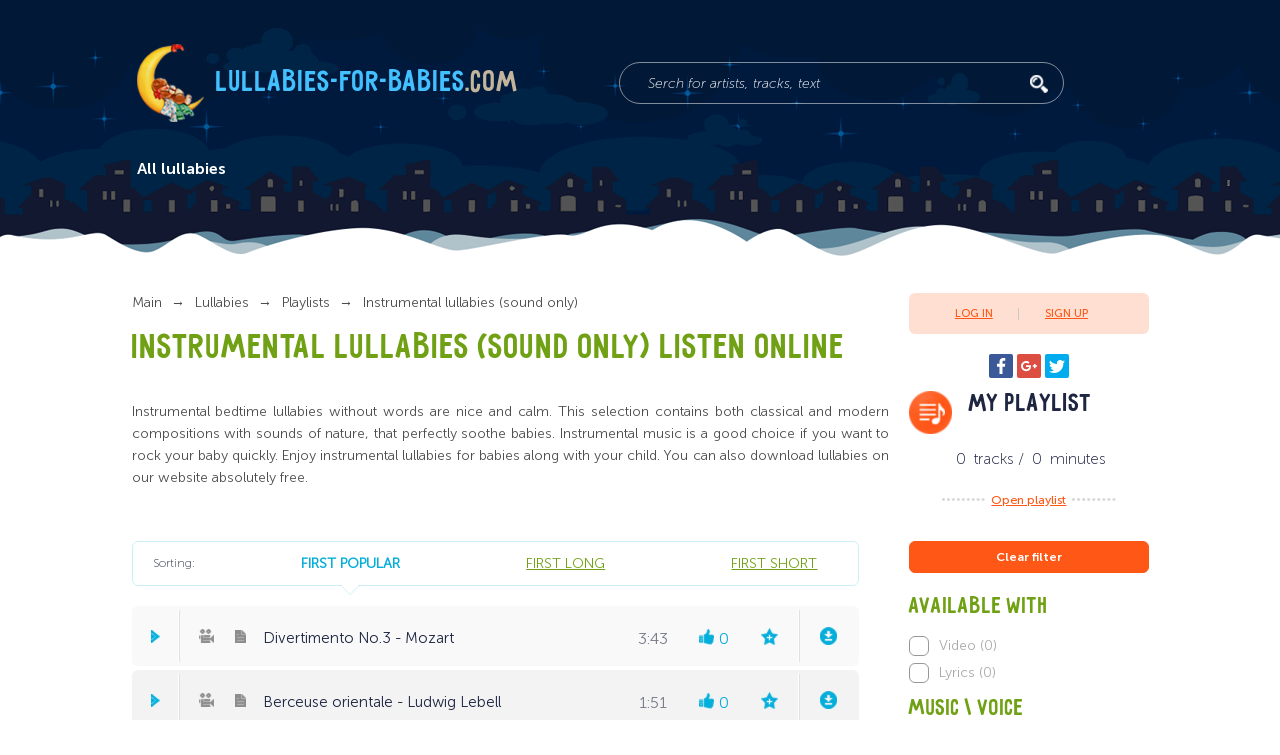

--- FILE ---
content_type: text/html; charset=UTF-8
request_url: https://lullabies-for-babies.com/lullabies/playlists/instrumental-lullabies-sound-only?tags=cello
body_size: 10463
content:
<!DOCTYPE html>
<html>

<head>
				<title>Instrumental lullabies (sound only) listen online | Lullabies-for-babies.com</title>
	
	<meta http-equiv="Content-Type" content="text/html; charset=UTF-8" />
	<meta name="description" content="Instrumental lullabies (sound only) listen online listen online at lullabies-for-babies.com. In this collection you&#039;ll find calm and beautiful bedtime songs by famous singers and composers, which will soothe not only a baby, but parents as well." />
	<meta name="keywords" content="Instrumental lullabies (sound only)" />
	<base href="https://lullabies-for-babies.com/" />
	<meta name="viewport" content="width=device-width, initial-scale=1.0, minimum-scale=1.0, maximum-scale=2.0, user-scalable=yes">
	<meta name="format-detection" content="telephone=no">
	<meta http-equiv="x-ua-compatible" content="ie=edge">
	<link rel="apple-touch-icon" sizes="180x180" href="/apple-touch-icon.png">
	<link rel="icon" type="image/png" sizes="32x32" href="/favicon-32x32.png">
	<link rel="icon" type="image/png" sizes="16x16" href="/favicon-16x16.png">
	<link rel="manifest" href="/manifest.json">
	<meta name="theme-color" content="#ffffff"> 
			<link rel="canonical" href="https://lullabies-for-babies.com/lullabies/playlists/instrumental-lullabies-sound-only" />
		
	<link href="/design/default_1/css/style.min.css?v1531720376"  media="screen" type="text/css" rel="stylesheet" />
	<link href="/design/default_1/css/styles_filter.css?v1575012491"  type="text/css" rel="stylesheet" />
	<meta name="google-site-verification" content="TYDAfcUQ-TopkeEWKe_nnGGHP9SeG7ZyfjW7zY5qBG4" />
	<meta name="apple-mobile-web-app-capable" content="yes" />
</head>

<body>
	<meta block="start_page_content">
	<div class="page-wrapper">
		<header class="header">
			<div class="header-content">
				<div class="logo">
					<img class="logo__img" src="/design/default_1/images/header/logo.png" alt="Lullabies-for-babies.com">
					<a class="logo__title" href="/">
						Lullabies-for-babies<span>.com</span>
					</a>
				</div>
				<form class="search" action="/lullabies" method="GET">
					<input class="search__input" name="keyword" type="text" value="" placeholder="Serch for artists, tracks, text">
					<button class="search__submit">
					</button>
				</form>
				<div class="mobile-navigation__label">
				</div>
				<nav class="main-navigation">
					<div class="main-navigation-container main-navigation_mobile">
						<span class="main-navigation__mobile-title">Main menu</span>
						<ul>
							
															
																							
																
								<li class="">
																		<a data-page="12" href="/lullabies">All lullabies</a>
																	</li>
																							
																							
																							
																							
																							
																							
																							
																							
																							
																						<!-- дубль верхнего меню -->
							
														
														
														
													</ul>
					</div>
					</nav>
				<div class="yandex-share-block ya-share2 visible-on-mobile" data-services="facebook,gplus,twitter"
				    data-counter="" data-size="s">
				</div>
				<div class="mobile-top-fixed-block">
				</div>
			</div>
		</header>
		<main class="main">
			 
	

<!-- PAGE CONTENT-->
<section class="osprey-page-section osprey-page-section_no-padding-top">
	<div class="osprey-page-section-content">
		<div class="osprey-grid-container">
			<!-- Хлебные крошки  -->
			<div class="osprey-grid-9 osprey-grid-12-tablet osprey-grid-12-mobile">
				<div class="breadcrumbs">
					<ul>
						<li><a href="/">
							Main</a>
						</li>
													<li>
								<a href="/lullabies">
									<span>Lullabies</span>
								</a>
							</li>
													<li>
								<a href="/lullabies/playlists">Playlists</a>
							</li>
													<li>
								<a href="/lullabies/playlists/instrumental-lullabies-sound-only">Instrumental lullabies (sound only)</a>
							</li>
																	</ul>
				</div>
				<!-- Хлебные крошки #End /-->
				<h1 class="page-heading-h1">																										Instrumental lullabies (sound only)																																												 
															 
							 
																					 
							 
																					 
															 
															 
							 
																					 
															 
															 
															 
															 
															 
							 
																					 
															 
															 
															 
															 
							 
																					 
															 
															 
															 
															 
															 
							 
						 
																																					listen online
				</h1>
				 
					
					<div class="page-text  hidden-on-mobile"><p>Instrumental bedtime lullabies without words are nice and calm. This selection contains both classical and modern compositions with sounds of nature, that perfectly soothe babies. Instrumental music is a good choice if you want to rock your baby quickly. E<span>njoy instrumental lullabies for babies along with your child. You can also download lullabies on our website absolutely free.</span></p></div>
				
				<div class="tags-block hidden-on-mobile">
									</div>
				
			</div>
			<div class="osprey-grid-3 osprey-grid-4-tablet hidden-on-mobile">
					<div class="login-register-block">
		<a class="login-register-block__login modal-opener" data-modal="login">Log in</a>
		<a class="login-register-block__register modal-opener" data-modal="register">Sign Up</a>
	</div>

				<div class="yandex-share-centered-container hidden-on-mobile">
	<div class="yandex-share-block yandex-share-block_centered ya-share2" data-services="facebook,gplus,twitter" data-counter=""></div>
</div>

<h2 class="page-heading-h2 page-heading-h2_favorites">My playlist</h2>
<div class="favourites-playlist">
			<span class="favourites-playlist__songs-count">0</span>
		tracks /
		<span class="favourites-playlist__minutes-count">0</span>
		minutes
		<span class="favourites-playlist__play">
		<a href = "/favourites">Open playlist</a>
		</span>
	</div>

			</div>
		</div>
		<div class="banner-container-full-width hidden-on-mobile">
			
		</div>
		<div class="osprey-grid-container">
			<div class="osprey-grid-9 osprey-grid-8-tablet osprey-grid-12-mobile js-playlist" >
														<div class="flex-container visible-on-mobile">
						<div class="songs-sort-mobile songs-sort-mobile-sort js-player-mobile-sort">
																	First popular
															<i class="songs-sort-mobile-sort-icon"></i></div>
						<div class="songs-sort-mobile songs-sort-mobile-filter js-player-mobile-filter">Filters (<span class="song-sort-mobile-cost">1</span>)</div>
					</div>
					<div class="songs-sort-block hidden-on-mobile">
						<span>Sorting:</span>
																		<input class="songs-sort-block__input" type="radio" name="songs-sorting" id="popular" checked=""
							>
						<label class="songs-sort-block__label" for="popular">
							<span>
								<a href="/lullabies/playlists/instrumental-lullabies-sound-only?tags=cello&sort=rating" class="songs-sort-block__label ">First popular</a>
							</span>
						</label>

						 
												<input class="songs-sort-block__input" type="radio" name="songs-sorting" id="long" >
						<label class="songs-sort-block__label" for="long">
							<span>
								<a href="/lullabies/playlists/instrumental-lullabies-sound-only?tags=cello&sort=duration_desc" class="songs-sort-block__label ">First long</a>
							</span>
						</label>

						 
												<input class="songs-sort-block__input" type="radio" name="songs-sorting" id="short" >
						<label class="songs-sort-block__label" for="short">
							<span>
								<a href="/lullabies/playlists/instrumental-lullabies-sound-only?tags=cello&sort=duration_asc" class="songs-sort-block__label ">First short</a>
							</span>
						</label>
					</div>
					 
					 
											 
						
							<div class="player-container">
		<audio data-id = "224" data-src="/files/media/divertimento-no3.mp3"  preload="none" title="Divertimento No.3" >
										<source src="/files/media/compress/divertimento-no3.mp3" type="audio/mpeg">
						<source src="/files/media/divertimento-no3.mp3" type="audio/mpeg">
			<source src="/files/media/ogg/divertimento-no3.ogg" type="audio/ogg">
			
		</audio>
		
						<div class="player">
			<div class="player-container-top">
				<div class="player__play-pause-btn"></div>
									<div class="player__video player__element_mobile"></div>		
													<div class="player__lyrics player__element_mobile"></div>
													<a href = "/media/divertimento-no3" class="player__track-name player__track-name-init" title = "Divertimento No.3 - Mozart ">
						<span class="hidden-on-mobile">Divertimento No.3 - Mozart </span>
						<span class="visible-on-mobile">Divertimento No.3 - Mozart </span>
					</a>
								<div class="player__length" data-duration="223">3:43</div>
				<button class="player__mobile-menu visible-on-mobile"></button>
				<div class="player__likes player__element_mobile" data-id = "224">
					<span>0</span>
				</div>
				<div class="player__favorite player__element_mobile"></div>
									<a class="player__download player__element_mobile" href = "/media/divertimento-no3#download"></a>
							</div>
			<div class="player-container-bottom">
									<a href = "/media/divertimento-no3" class="player__track-name_active" title = "Divertimento No.3 - Mozart ">
						Divertimento No.3 - Mozart 
					</a>
							</div>
		</div>
		<div class="track-controls">
			<input class="track-controls__seek-bar" type="range" step="0.01" min="0" max="1" value="0">
			<div class="track-controls__time">0:00</div>
			<div class="track-controls__volume hidden-on-mobile">
				<input class="track-controls__volume-control" type="range" step="0.01" min="0" max="1" value="1">
			</div>
		</div>
						
	</div>
 
						
												
																	 
						
							<div class="player-container">
		<audio data-id = "243" data-src="/files/media/berceuse-orientale.mp3"  preload="none" title="Berceuse orientale" >
										<source src="/files/media/compress/berceuse-orientale.mp3" type="audio/mpeg">
						<source src="/files/media/berceuse-orientale.mp3" type="audio/mpeg">
			<source src="/files/media/ogg/berceuse-orientale.ogg" type="audio/ogg">
			
		</audio>
		
						<div class="player">
			<div class="player-container-top">
				<div class="player__play-pause-btn"></div>
									<div class="player__video player__element_mobile"></div>		
													<div class="player__lyrics player__element_mobile"></div>
													<a href = "/media/berceuse-orientale" class="player__track-name player__track-name-init" title = "Berceuse orientale - Ludwig Lebell">
						<span class="hidden-on-mobile">Berceuse orientale - Ludwig Lebell</span>
						<span class="visible-on-mobile">Berceuse orientale - Ludwig Lebell</span>
					</a>
								<div class="player__length" data-duration="111">1:51</div>
				<button class="player__mobile-menu visible-on-mobile"></button>
				<div class="player__likes player__element_mobile" data-id = "243">
					<span>0</span>
				</div>
				<div class="player__favorite player__element_mobile"></div>
									<a class="player__download player__element_mobile" href = "/media/berceuse-orientale#download"></a>
							</div>
			<div class="player-container-bottom">
									<a href = "/media/berceuse-orientale" class="player__track-name_active" title = "Berceuse orientale - Ludwig Lebell">
						Berceuse orientale - Ludwig Lebell
					</a>
							</div>
		</div>
		<div class="track-controls">
			<input class="track-controls__seek-bar" type="range" step="0.01" min="0" max="1" value="0">
			<div class="track-controls__time">0:00</div>
			<div class="track-controls__volume hidden-on-mobile">
				<input class="track-controls__volume-control" type="range" step="0.01" min="0" max="1" value="1">
			</div>
		</div>
						
	</div>
 
						
													<div class="player-advertising">
							
							</div>
												
																	 
						
							<div class="player-container">
		<audio data-id = "244" data-src="/files/media/kineret.mp3"  preload="none" title="Kineret" >
										<source src="/files/media/compress/kineret.mp3" type="audio/mpeg">
						<source src="/files/media/kineret.mp3" type="audio/mpeg">
			<source src="/files/media/ogg/kineret.ogg" type="audio/ogg">
			
		</audio>
		
						<div class="player">
			<div class="player-container-top">
				<div class="player__play-pause-btn"></div>
									<div class="player__video player__element_mobile"></div>		
													<div class="player__lyrics player__element_mobile"></div>
													<a href = "/media/kineret" class="player__track-name player__track-name-init" title = "Kineret - Joachim Stutschewsky">
						<span class="hidden-on-mobile">Kineret - Joachim Stutschewsky</span>
						<span class="visible-on-mobile">Kineret - Joachim Stutschewsky</span>
					</a>
								<div class="player__length" data-duration="144">2:24</div>
				<button class="player__mobile-menu visible-on-mobile"></button>
				<div class="player__likes player__element_mobile" data-id = "244">
					<span>0</span>
				</div>
				<div class="player__favorite player__element_mobile"></div>
									<a class="player__download player__element_mobile" href = "/media/kineret#download"></a>
							</div>
			<div class="player-container-bottom">
									<a href = "/media/kineret" class="player__track-name_active" title = "Kineret - Joachim Stutschewsky">
						Kineret - Joachim Stutschewsky
					</a>
							</div>
		</div>
		<div class="track-controls">
			<input class="track-controls__seek-bar" type="range" step="0.01" min="0" max="1" value="0">
			<div class="track-controls__time">0:00</div>
			<div class="track-controls__volume hidden-on-mobile">
				<input class="track-controls__volume-control" type="range" step="0.01" min="0" max="1" value="1">
			</div>
		</div>
						
	</div>
 
						
												
																	 
						
							<div class="player-container">
		<audio data-id = "245" data-src="/files/media/wanderer.mp3"  preload="none" title="Wanderer" >
										<source src="/files/media/compress/wanderer.mp3" type="audio/mpeg">
						<source src="/files/media/wanderer.mp3" type="audio/mpeg">
			<source src="/files/media/ogg/wanderer.ogg" type="audio/ogg">
			
		</audio>
		
						<div class="player">
			<div class="player-container-top">
				<div class="player__play-pause-btn"></div>
									<div class="player__video player__element_mobile"></div>		
													<div class="player__lyrics player__element_mobile"></div>
													<a href = "/media/wanderer" class="player__track-name player__track-name-init" title = "Wanderer - Joachim Stutschewsky">
						<span class="hidden-on-mobile">Wanderer - Joachim Stutschewsky</span>
						<span class="visible-on-mobile">Wanderer - Joachim Stutschewsky</span>
					</a>
								<div class="player__length" data-duration="164">2:44</div>
				<button class="player__mobile-menu visible-on-mobile"></button>
				<div class="player__likes player__element_mobile" data-id = "245">
					<span>0</span>
				</div>
				<div class="player__favorite player__element_mobile"></div>
									<a class="player__download player__element_mobile" href = "/media/wanderer#download"></a>
							</div>
			<div class="player-container-bottom">
									<a href = "/media/wanderer" class="player__track-name_active" title = "Wanderer - Joachim Stutschewsky">
						Wanderer - Joachim Stutschewsky
					</a>
							</div>
		</div>
		<div class="track-controls">
			<input class="track-controls__seek-bar" type="range" step="0.01" min="0" max="1" value="0">
			<div class="track-controls__time">0:00</div>
			<div class="track-controls__volume hidden-on-mobile">
				<input class="track-controls__volume-control" type="range" step="0.01" min="0" max="1" value="1">
			</div>
		</div>
						
	</div>
 
						
												
																	 
						
							<div class="player-container">
		<audio data-id = "246" data-src="/files/media/a-sunday-evening-in-autumn.mp3"  preload="none" title="A Sunday Evening in Autumn" >
										<source src="/files/media/compress/a-sunday-evening-in-autumn.mp3" type="audio/mpeg">
						<source src="/files/media/a-sunday-evening-in-autumn.mp3" type="audio/mpeg">
			<source src="/files/media/ogg/a-sunday-evening-in-autumn.ogg" type="audio/ogg">
			
		</audio>
		
						<div class="player">
			<div class="player-container-top">
				<div class="player__play-pause-btn"></div>
									<div class="player__video player__element_mobile"></div>		
													<div class="player__lyrics player__element_mobile"></div>
													<a href = "/media/a-sunday-evening-in-autumn" class="player__track-name player__track-name-init" title = "A Sunday Evening in Autumn - Francis Purcell Warren">
						<span class="hidden-on-mobile">A Sunday Evening in Autumn - Francis Purcell Warren</span>
						<span class="visible-on-mobile">A Sunday Evening in Autumn - Francis Purcell Warren</span>
					</a>
								<div class="player__length" data-duration="102">1:42</div>
				<button class="player__mobile-menu visible-on-mobile"></button>
				<div class="player__likes player__element_mobile" data-id = "246">
					<span>0</span>
				</div>
				<div class="player__favorite player__element_mobile"></div>
									<a class="player__download player__element_mobile" href = "/media/a-sunday-evening-in-autumn#download"></a>
							</div>
			<div class="player-container-bottom">
									<a href = "/media/a-sunday-evening-in-autumn" class="player__track-name_active" title = "A Sunday Evening in Autumn - Francis Purcell Warren">
						A Sunday Evening in Autumn - Francis Purcell Warren
					</a>
							</div>
		</div>
		<div class="track-controls">
			<input class="track-controls__seek-bar" type="range" step="0.01" min="0" max="1" value="0">
			<div class="track-controls__time">0:00</div>
			<div class="track-controls__volume hidden-on-mobile">
				<input class="track-controls__volume-control" type="range" step="0.01" min="0" max="1" value="1">
			</div>
		</div>
						
	</div>
 
						
												
																	 
						
							<div class="player-container">
		<audio data-id = "247" data-src="/files/media/lullaby_2.mp3"  preload="none" title="Lullaby" >
										<source src="/files/media/compress/lullaby_2.mp3" type="audio/mpeg">
						<source src="/files/media/lullaby_2.mp3" type="audio/mpeg">
			<source src="/files/media/ogg/lullaby_2.ogg" type="audio/ogg">
			
		</audio>
		
						<div class="player">
			<div class="player-container-top">
				<div class="player__play-pause-btn"></div>
									<div class="player__video player__element_mobile"></div>		
													<div class="player__lyrics player__element_mobile"></div>
													<a href = "/media/lullaby_2" class="player__track-name player__track-name-init" title = "Lullaby - Francis Purcell ">
						<span class="hidden-on-mobile">Lullaby - Francis Purcell </span>
						<span class="visible-on-mobile">Lullaby - Francis Purcell </span>
					</a>
								<div class="player__length" data-duration="77">1:17</div>
				<button class="player__mobile-menu visible-on-mobile"></button>
				<div class="player__likes player__element_mobile" data-id = "247">
					<span>0</span>
				</div>
				<div class="player__favorite player__element_mobile"></div>
									<a class="player__download player__element_mobile" href = "/media/lullaby_2#download"></a>
							</div>
			<div class="player-container-bottom">
									<a href = "/media/lullaby_2" class="player__track-name_active" title = "Lullaby - Francis Purcell ">
						Lullaby - Francis Purcell 
					</a>
							</div>
		</div>
		<div class="track-controls">
			<input class="track-controls__seek-bar" type="range" step="0.01" min="0" max="1" value="0">
			<div class="track-controls__time">0:00</div>
			<div class="track-controls__volume hidden-on-mobile">
				<input class="track-controls__volume-control" type="range" step="0.01" min="0" max="1" value="1">
			</div>
		</div>
						
	</div>
 
						
												
																	 
						
							<div class="player-container">
		<audio data-id = "248" data-src="/files/media/the-swans-glide-on-the-bishops-palace.mp3"  preload="none" title="The Swans glide on the Bishop&#039;s Palace" >
										<source src="/files/media/compress/the-swans-glide-on-the-bishops-palace.mp3" type="audio/mpeg">
						<source src="/files/media/the-swans-glide-on-the-bishops-palace.mp3" type="audio/mpeg">
			<source src="/files/media/ogg/the-swans-glide-on-the-bishops-palace.ogg" type="audio/ogg">
			
		</audio>
		
						<div class="player">
			<div class="player-container-top">
				<div class="player__play-pause-btn"></div>
									<div class="player__video player__element_mobile"></div>		
													<div class="player__lyrics player__element_mobile"></div>
													<a href = "/media/the-swans-glide-on-the-bishops-palace" class="player__track-name player__track-name-init" title = "The Swans glide on the Bishop&#039;s Palace - John Graves">
						<span class="hidden-on-mobile">The Swans glide on the Bishop&#039;s Palace - John Graves</span>
						<span class="visible-on-mobile">The Swans glide on the Bishop&#039;s Palace - John Graves</span>
					</a>
								<div class="player__length" data-duration="114">1:54</div>
				<button class="player__mobile-menu visible-on-mobile"></button>
				<div class="player__likes player__element_mobile" data-id = "248">
					<span>0</span>
				</div>
				<div class="player__favorite player__element_mobile"></div>
									<a class="player__download player__element_mobile" href = "/media/the-swans-glide-on-the-bishops-palace#download"></a>
							</div>
			<div class="player-container-bottom">
									<a href = "/media/the-swans-glide-on-the-bishops-palace" class="player__track-name_active" title = "The Swans glide on the Bishop&#039;s Palace - John Graves">
						The Swans glide on the Bishop&#039;s Palace - John Graves
					</a>
							</div>
		</div>
		<div class="track-controls">
			<input class="track-controls__seek-bar" type="range" step="0.01" min="0" max="1" value="0">
			<div class="track-controls__time">0:00</div>
			<div class="track-controls__volume hidden-on-mobile">
				<input class="track-controls__volume-control" type="range" step="0.01" min="0" max="1" value="1">
			</div>
		</div>
						
	</div>
 
						
												
																	 
						
							<div class="player-container">
		<audio data-id = "249" data-src="/files/media/minuet.mp3"  preload="none" title="Minuet" >
										<source src="/files/media/compress/minuet.mp3" type="audio/mpeg">
						<source src="/files/media/minuet.mp3" type="audio/mpeg">
			<source src="/files/media/ogg/minuet.ogg" type="audio/ogg">
			
		</audio>
		
						<div class="player">
			<div class="player-container-top">
				<div class="player__play-pause-btn"></div>
									<div class="player__video player__element_mobile"></div>		
													<div class="player__lyrics player__element_mobile"></div>
													<a href = "/media/minuet" class="player__track-name player__track-name-init" title = "Minuet - Luigi Boccherini">
						<span class="hidden-on-mobile">Minuet - Luigi Boccherini</span>
						<span class="visible-on-mobile">Minuet - Luigi Boccherini</span>
					</a>
								<div class="player__length" data-duration="231">3:51</div>
				<button class="player__mobile-menu visible-on-mobile"></button>
				<div class="player__likes player__element_mobile" data-id = "249">
					<span>0</span>
				</div>
				<div class="player__favorite player__element_mobile"></div>
									<a class="player__download player__element_mobile" href = "/media/minuet#download"></a>
							</div>
			<div class="player-container-bottom">
									<a href = "/media/minuet" class="player__track-name_active" title = "Minuet - Luigi Boccherini">
						Minuet - Luigi Boccherini
					</a>
							</div>
		</div>
		<div class="track-controls">
			<input class="track-controls__seek-bar" type="range" step="0.01" min="0" max="1" value="0">
			<div class="track-controls__time">0:00</div>
			<div class="track-controls__volume hidden-on-mobile">
				<input class="track-controls__volume-control" type="range" step="0.01" min="0" max="1" value="1">
			</div>
		</div>
						
	</div>
 
						
												
																	 
						
							<div class="player-container">
		<audio data-id = "250" data-src="/files/media/with-miriam-by-the-river.mp3"  preload="none" title="With Miriam by the river " >
										<source src="/files/media/compress/with-miriam-by-the-river.mp3" type="audio/mpeg">
						<source src="/files/media/with-miriam-by-the-river.mp3" type="audio/mpeg">
			<source src="/files/media/ogg/with-miriam-by-the-river.ogg" type="audio/ogg">
			
		</audio>
		
						<div class="player">
			<div class="player-container-top">
				<div class="player__play-pause-btn"></div>
									<div class="player__video player__element_mobile"></div>		
													<div class="player__lyrics player__element_mobile"></div>
													<a href = "/media/with-miriam-by-the-river" class="player__track-name player__track-name-init" title = "With Miriam by the river  - Gavin Bryars">
						<span class="hidden-on-mobile">With Miriam by the river  - Gavin Bryars</span>
						<span class="visible-on-mobile">With Miriam by the river  - Gavin Bryars</span>
					</a>
								<div class="player__length" data-duration="215">3:35</div>
				<button class="player__mobile-menu visible-on-mobile"></button>
				<div class="player__likes player__element_mobile" data-id = "250">
					<span>0</span>
				</div>
				<div class="player__favorite player__element_mobile"></div>
									<a class="player__download player__element_mobile" href = "/media/with-miriam-by-the-river#download"></a>
							</div>
			<div class="player-container-bottom">
									<a href = "/media/with-miriam-by-the-river" class="player__track-name_active" title = "With Miriam by the river  - Gavin Bryars">
						With Miriam by the river  - Gavin Bryars
					</a>
							</div>
		</div>
		<div class="track-controls">
			<input class="track-controls__seek-bar" type="range" step="0.01" min="0" max="1" value="0">
			<div class="track-controls__time">0:00</div>
			<div class="track-controls__volume hidden-on-mobile">
				<input class="track-controls__volume-control" type="range" step="0.01" min="0" max="1" value="1">
			</div>
		</div>
						
	</div>
 
						
												
																	 
						
							<div class="player-container">
		<audio data-id = "251" data-src="/files/media/waltz-triste.mp3"  preload="none" title="Waltz Triste" >
										<source src="/files/media/compress/waltz-triste.mp3" type="audio/mpeg">
						<source src="/files/media/waltz-triste.mp3" type="audio/mpeg">
			<source src="/files/media/ogg/waltz-triste.ogg" type="audio/ogg">
			
		</audio>
		
						<div class="player">
			<div class="player-container-top">
				<div class="player__play-pause-btn"></div>
									<div class="player__video player__element_mobile"></div>		
													<div class="player__lyrics player__element_mobile"></div>
													<a href = "/media/waltz-triste" class="player__track-name player__track-name-init" title = "Waltz Triste - Jean Sibelius ">
						<span class="hidden-on-mobile">Waltz Triste - Jean Sibelius </span>
						<span class="visible-on-mobile">Waltz Triste - Jean Sibelius </span>
					</a>
								<div class="player__length" data-duration="53">0:53</div>
				<button class="player__mobile-menu visible-on-mobile"></button>
				<div class="player__likes player__element_mobile" data-id = "251">
					<span>0</span>
				</div>
				<div class="player__favorite player__element_mobile"></div>
									<a class="player__download player__element_mobile" href = "/media/waltz-triste#download"></a>
							</div>
			<div class="player-container-bottom">
									<a href = "/media/waltz-triste" class="player__track-name_active" title = "Waltz Triste - Jean Sibelius ">
						Waltz Triste - Jean Sibelius 
					</a>
							</div>
		</div>
		<div class="track-controls">
			<input class="track-controls__seek-bar" type="range" step="0.01" min="0" max="1" value="0">
			<div class="track-controls__time">0:00</div>
			<div class="track-controls__volume hidden-on-mobile">
				<input class="track-controls__volume-control" type="range" step="0.01" min="0" max="1" value="1">
			</div>
		</div>
						
	</div>
 
						
												
																				<div class="banner-container-nested hidden-on-mobile">
								
							</div>
							<div class="banner-container-nested visible-on-mobile">
								
							</div>
																	 
						
							<div class="player-container">
		<audio data-id = "252" data-src="/files/media/spring-song_2.mp3"  preload="none" title="Spring song " >
										<source src="/files/media/compress/spring-song_2.mp3" type="audio/mpeg">
						<source src="/files/media/spring-song_2.mp3" type="audio/mpeg">
			<source src="/files/media/ogg/spring-song_2.ogg" type="audio/ogg">
			
		</audio>
		
						<div class="player">
			<div class="player-container-top">
				<div class="player__play-pause-btn"></div>
									<div class="player__video player__element_mobile"></div>		
													<div class="player__lyrics player__element_mobile"></div>
													<a href = "/media/spring-song_2" class="player__track-name player__track-name-init" title = "Spring song  - Frank Bridge ">
						<span class="hidden-on-mobile">Spring song  - Frank Bridge </span>
						<span class="visible-on-mobile">Spring song  - Frank Bridge </span>
					</a>
								<div class="player__length" data-duration="151">2:31</div>
				<button class="player__mobile-menu visible-on-mobile"></button>
				<div class="player__likes player__element_mobile" data-id = "252">
					<span>0</span>
				</div>
				<div class="player__favorite player__element_mobile"></div>
									<a class="player__download player__element_mobile" href = "/media/spring-song_2#download"></a>
							</div>
			<div class="player-container-bottom">
									<a href = "/media/spring-song_2" class="player__track-name_active" title = "Spring song  - Frank Bridge ">
						Spring song  - Frank Bridge 
					</a>
							</div>
		</div>
		<div class="track-controls">
			<input class="track-controls__seek-bar" type="range" step="0.01" min="0" max="1" value="0">
			<div class="track-controls__time">0:00</div>
			<div class="track-controls__volume hidden-on-mobile">
				<input class="track-controls__volume-control" type="range" step="0.01" min="0" max="1" value="1">
			</div>
		</div>
						
	</div>
 
						
												
																	 
						
							<div class="player-container">
		<audio data-id = "727" data-src="/files/media/fairy-lullaby.mp3"  preload="none" title="Fairy lullaby" >
										<source src="/files/media/compress/fairy-lullaby.mp3" type="audio/mpeg">
						<source src="/files/media/fairy-lullaby.mp3" type="audio/mpeg">
			<source src="/files/media/ogg/fairy-lullaby.ogg" type="audio/ogg">
			
		</audio>
		
						<div class="player">
			<div class="player-container-top">
				<div class="player__play-pause-btn"></div>
									<div class="player__video player__element_mobile"></div>		
													<div class="player__lyrics player__element_mobile"></div>
													<a href = "/media/fairy-lullaby" class="player__track-name player__track-name-init" title = "Fairy lullaby - Amy Beach">
						<span class="hidden-on-mobile">Fairy lullaby - Amy Beach</span>
						<span class="visible-on-mobile">Fairy lullaby - Amy Beach</span>
					</a>
								<div class="player__length" data-duration="194">3:14</div>
				<button class="player__mobile-menu visible-on-mobile"></button>
				<div class="player__likes player__element_mobile" data-id = "727">
					<span>0</span>
				</div>
				<div class="player__favorite player__element_mobile"></div>
									<a class="player__download player__element_mobile" href = "/media/fairy-lullaby#download"></a>
							</div>
			<div class="player-container-bottom">
									<a href = "/media/fairy-lullaby" class="player__track-name_active" title = "Fairy lullaby - Amy Beach">
						Fairy lullaby - Amy Beach
					</a>
							</div>
		</div>
		<div class="track-controls">
			<input class="track-controls__seek-bar" type="range" step="0.01" min="0" max="1" value="0">
			<div class="track-controls__time">0:00</div>
			<div class="track-controls__volume hidden-on-mobile">
				<input class="track-controls__volume-control" type="range" step="0.01" min="0" max="1" value="1">
			</div>
		</div>
						
	</div>
 
						
													<div class="player-advertising">
							
							</div>
												
																	 
						
							<div class="player-container">
		<audio data-id = "728" data-src="/files/media/la-cinquantaine.mp3"  preload="none" title="La Cinquantaine" >
										<source src="/files/media/compress/la-cinquantaine.mp3" type="audio/mpeg">
						<source src="/files/media/la-cinquantaine.mp3" type="audio/mpeg">
			<source src="/files/media/ogg/la-cinquantaine.ogg" type="audio/ogg">
			
		</audio>
		
						<div class="player">
			<div class="player-container-top">
				<div class="player__play-pause-btn"></div>
									<div class="player__video player__element_mobile"></div>		
													<div class="player__lyrics player__element_mobile"></div>
													<a href = "/media/la-cinquantaine" class="player__track-name player__track-name-init" title = "La Cinquantaine - Jean Gabriel Prosper">
						<span class="hidden-on-mobile">La Cinquantaine - Jean Gabriel Prosper</span>
						<span class="visible-on-mobile">La Cinquantaine - Jean Gabriel Prosper</span>
					</a>
								<div class="player__length" data-duration="217">3:37</div>
				<button class="player__mobile-menu visible-on-mobile"></button>
				<div class="player__likes player__element_mobile" data-id = "728">
					<span>0</span>
				</div>
				<div class="player__favorite player__element_mobile"></div>
									<a class="player__download player__element_mobile" href = "/media/la-cinquantaine#download"></a>
							</div>
			<div class="player-container-bottom">
									<a href = "/media/la-cinquantaine" class="player__track-name_active" title = "La Cinquantaine - Jean Gabriel Prosper">
						La Cinquantaine - Jean Gabriel Prosper
					</a>
							</div>
		</div>
		<div class="track-controls">
			<input class="track-controls__seek-bar" type="range" step="0.01" min="0" max="1" value="0">
			<div class="track-controls__time">0:00</div>
			<div class="track-controls__volume hidden-on-mobile">
				<input class="track-controls__volume-control" type="range" step="0.01" min="0" max="1" value="1">
			</div>
		</div>
						
	</div>
 
						
												
																	 
						
							<div class="player-container">
		<audio data-id = "729" data-src="/files/media/faith.mp3"  preload="none" title="Faith" >
										<source src="/files/media/compress/faith.mp3" type="audio/mpeg">
						<source src="/files/media/faith.mp3" type="audio/mpeg">
			<source src="/files/media/ogg/faith.ogg" type="audio/ogg">
			
		</audio>
		
						<div class="player">
			<div class="player-container-top">
				<div class="player__play-pause-btn"></div>
									<div class="player__video player__element_mobile"></div>		
													<div class="player__lyrics player__element_mobile"></div>
													<a href = "/media/faith" class="player__track-name player__track-name-init" title = "Faith - Georg Goltermann">
						<span class="hidden-on-mobile">Faith - Georg Goltermann</span>
						<span class="visible-on-mobile">Faith - Georg Goltermann</span>
					</a>
								<div class="player__length" data-duration="224">3:44</div>
				<button class="player__mobile-menu visible-on-mobile"></button>
				<div class="player__likes player__element_mobile" data-id = "729">
					<span>0</span>
				</div>
				<div class="player__favorite player__element_mobile"></div>
									<a class="player__download player__element_mobile" href = "/media/faith#download"></a>
							</div>
			<div class="player-container-bottom">
									<a href = "/media/faith" class="player__track-name_active" title = "Faith - Georg Goltermann">
						Faith - Georg Goltermann
					</a>
							</div>
		</div>
		<div class="track-controls">
			<input class="track-controls__seek-bar" type="range" step="0.01" min="0" max="1" value="0">
			<div class="track-controls__time">0:00</div>
			<div class="track-controls__volume hidden-on-mobile">
				<input class="track-controls__volume-control" type="range" step="0.01" min="0" max="1" value="1">
			</div>
		</div>
						
	</div>
 
						
												
																	 
						
							<div class="player-container">
		<audio data-id = "730" data-src="/files/media/serenade_2.mp3"  preload="none" title="Serenade " >
										<source src="/files/media/compress/serenade_2.mp3" type="audio/mpeg">
						<source src="/files/media/serenade_2.mp3" type="audio/mpeg">
			<source src="/files/media/ogg/serenade_2.ogg" type="audio/ogg">
			
		</audio>
		
						<div class="player">
			<div class="player-container-top">
				<div class="player__play-pause-btn"></div>
									<div class="player__video player__element_mobile"></div>		
													<div class="player__lyrics player__element_mobile"></div>
													<a href = "/media/serenade_2" class="player__track-name player__track-name-init" title = "Serenade  - Francis Poulenc">
						<span class="hidden-on-mobile">Serenade  - Francis Poulenc</span>
						<span class="visible-on-mobile">Serenade  - Francis Poulenc</span>
					</a>
								<div class="player__length" data-duration="122">2:02</div>
				<button class="player__mobile-menu visible-on-mobile"></button>
				<div class="player__likes player__element_mobile" data-id = "730">
					<span>0</span>
				</div>
				<div class="player__favorite player__element_mobile"></div>
									<a class="player__download player__element_mobile" href = "/media/serenade_2#download"></a>
							</div>
			<div class="player-container-bottom">
									<a href = "/media/serenade_2" class="player__track-name_active" title = "Serenade  - Francis Poulenc">
						Serenade  - Francis Poulenc
					</a>
							</div>
		</div>
		<div class="track-controls">
			<input class="track-controls__seek-bar" type="range" step="0.01" min="0" max="1" value="0">
			<div class="track-controls__time">0:00</div>
			<div class="track-controls__volume hidden-on-mobile">
				<input class="track-controls__volume-control" type="range" step="0.01" min="0" max="1" value="1">
			</div>
		</div>
						
	</div>
 
						
												
																	 
						
							<div class="player-container">
		<audio data-id = "731" data-src="/files/media/serenade.mp3"  preload="none" title="Serenade" >
										<source src="/files/media/compress/serenade.mp3" type="audio/mpeg">
						<source src="/files/media/serenade.mp3" type="audio/mpeg">
			<source src="/files/media/ogg/serenade.ogg" type="audio/ogg">
			
		</audio>
		
						<div class="player">
			<div class="player-container-top">
				<div class="player__play-pause-btn"></div>
									<div class="player__video player__element_mobile"></div>		
													<div class="player__lyrics player__element_mobile"></div>
													<a href = "/media/serenade" class="player__track-name player__track-name-init" title = "Serenade - Joseph Tuby">
						<span class="hidden-on-mobile">Serenade - Joseph Tuby</span>
						<span class="visible-on-mobile">Serenade - Joseph Tuby</span>
					</a>
								<div class="player__length" data-duration="157">2:37</div>
				<button class="player__mobile-menu visible-on-mobile"></button>
				<div class="player__likes player__element_mobile" data-id = "731">
					<span>0</span>
				</div>
				<div class="player__favorite player__element_mobile"></div>
									<a class="player__download player__element_mobile" href = "/media/serenade#download"></a>
							</div>
			<div class="player-container-bottom">
									<a href = "/media/serenade" class="player__track-name_active" title = "Serenade - Joseph Tuby">
						Serenade - Joseph Tuby
					</a>
							</div>
		</div>
		<div class="track-controls">
			<input class="track-controls__seek-bar" type="range" step="0.01" min="0" max="1" value="0">
			<div class="track-controls__time">0:00</div>
			<div class="track-controls__volume hidden-on-mobile">
				<input class="track-controls__volume-control" type="range" step="0.01" min="0" max="1" value="1">
			</div>
		</div>
						
	</div>
 
						
												
																	 
						
							<div class="player-container">
		<audio data-id = "732" data-src="/files/media/dolly-lullaby.mp3"  preload="none" title="Dolly Lullaby" >
										<source src="/files/media/compress/dolly-lullaby.mp3" type="audio/mpeg">
						<source src="/files/media/dolly-lullaby.mp3" type="audio/mpeg">
			<source src="/files/media/ogg/dolly-lullaby.ogg" type="audio/ogg">
			
		</audio>
		
						<div class="player">
			<div class="player-container-top">
				<div class="player__play-pause-btn"></div>
									<div class="player__video player__element_mobile"></div>		
													<div class="player__lyrics player__element_mobile"></div>
													<a href = "/media/dolly-lullaby" class="player__track-name player__track-name-init" title = "Dolly Lullaby - Gabriel Fauré">
						<span class="hidden-on-mobile">Dolly Lullaby - Gabriel Fauré</span>
						<span class="visible-on-mobile">Dolly Lullaby - Gabriel Fauré</span>
					</a>
								<div class="player__length" data-duration="232">3:52</div>
				<button class="player__mobile-menu visible-on-mobile"></button>
				<div class="player__likes player__element_mobile" data-id = "732">
					<span>0</span>
				</div>
				<div class="player__favorite player__element_mobile"></div>
									<a class="player__download player__element_mobile" href = "/media/dolly-lullaby#download"></a>
							</div>
			<div class="player-container-bottom">
									<a href = "/media/dolly-lullaby" class="player__track-name_active" title = "Dolly Lullaby - Gabriel Fauré">
						Dolly Lullaby - Gabriel Fauré
					</a>
							</div>
		</div>
		<div class="track-controls">
			<input class="track-controls__seek-bar" type="range" step="0.01" min="0" max="1" value="0">
			<div class="track-controls__time">0:00</div>
			<div class="track-controls__volume hidden-on-mobile">
				<input class="track-controls__volume-control" type="range" step="0.01" min="0" max="1" value="1">
			</div>
		</div>
						
	</div>
 
						
												
																	 
						
							<div class="player-container">
		<audio data-id = "733" data-src="/files/media/song-without-words.mp3"  preload="none" title="Song without words" >
										<source src="/files/media/compress/song-without-words.mp3" type="audio/mpeg">
						<source src="/files/media/song-without-words.mp3" type="audio/mpeg">
			<source src="/files/media/ogg/song-without-words.ogg" type="audio/ogg">
			
		</audio>
		
						<div class="player">
			<div class="player-container-top">
				<div class="player__play-pause-btn"></div>
									<div class="player__video player__element_mobile"></div>		
													<div class="player__lyrics player__element_mobile"></div>
													<a href = "/media/song-without-words" class="player__track-name player__track-name-init" title = "Song without words - Mendelssohn">
						<span class="hidden-on-mobile">Song without words - Mendelssohn</span>
						<span class="visible-on-mobile">Song without words - Mendelssohn</span>
					</a>
								<div class="player__length" data-duration="284">4:44</div>
				<button class="player__mobile-menu visible-on-mobile"></button>
				<div class="player__likes player__element_mobile" data-id = "733">
					<span>0</span>
				</div>
				<div class="player__favorite player__element_mobile"></div>
									<a class="player__download player__element_mobile" href = "/media/song-without-words#download"></a>
							</div>
			<div class="player-container-bottom">
									<a href = "/media/song-without-words" class="player__track-name_active" title = "Song without words - Mendelssohn">
						Song without words - Mendelssohn
					</a>
							</div>
		</div>
		<div class="track-controls">
			<input class="track-controls__seek-bar" type="range" step="0.01" min="0" max="1" value="0">
			<div class="track-controls__time">0:00</div>
			<div class="track-controls__volume hidden-on-mobile">
				<input class="track-controls__volume-control" type="range" step="0.01" min="0" max="1" value="1">
			</div>
		</div>
						
	</div>
 
						
												
																	 
						
							<div class="player-container">
		<audio data-id = "734" data-src="/files/media/archangels-lullaby.mp3"  preload="none" title="Archangel&#039;s Lullaby" >
										<source src="/files/media/compress/archangels-lullaby.mp3" type="audio/mpeg">
						<source src="/files/media/archangels-lullaby.mp3" type="audio/mpeg">
			<source src="/files/media/ogg/archangels-lullaby.ogg" type="audio/ogg">
			
		</audio>
		
						<div class="player">
			<div class="player-container-top">
				<div class="player__play-pause-btn"></div>
									<div class="player__video player__element_mobile"></div>		
													<div class="player__lyrics player__element_mobile"></div>
													<a href = "/media/archangels-lullaby" class="player__track-name player__track-name-init" title = "Archangel&#039;s Lullaby - Howard Blake">
						<span class="hidden-on-mobile">Archangel&#039;s Lullaby - Howard Blake</span>
						<span class="visible-on-mobile">Archangel&#039;s Lullaby - Howard Blake</span>
					</a>
								<div class="player__length" data-duration="99">1:39</div>
				<button class="player__mobile-menu visible-on-mobile"></button>
				<div class="player__likes player__element_mobile" data-id = "734">
					<span>0</span>
				</div>
				<div class="player__favorite player__element_mobile"></div>
									<a class="player__download player__element_mobile" href = "/media/archangels-lullaby#download"></a>
							</div>
			<div class="player-container-bottom">
									<a href = "/media/archangels-lullaby" class="player__track-name_active" title = "Archangel&#039;s Lullaby - Howard Blake">
						Archangel&#039;s Lullaby - Howard Blake
					</a>
							</div>
		</div>
		<div class="track-controls">
			<input class="track-controls__seek-bar" type="range" step="0.01" min="0" max="1" value="0">
			<div class="track-controls__time">0:00</div>
			<div class="track-controls__volume hidden-on-mobile">
				<input class="track-controls__volume-control" type="range" step="0.01" min="0" max="1" value="1">
			</div>
		</div>
						
	</div>
 
						
												
																	 
						
							<div class="player-container">
		<audio data-id = "735" data-src="/files/media/frogs-dancing-on-water-lilies.mp3"  preload="none" title="Frogs Dancing on Water Lilies" >
										<source src="/files/media/compress/frogs-dancing-on-water-lilies.mp3" type="audio/mpeg">
						<source src="/files/media/frogs-dancing-on-water-lilies.mp3" type="audio/mpeg">
			<source src="/files/media/ogg/frogs-dancing-on-water-lilies.ogg" type="audio/ogg">
			
		</audio>
		
						<div class="player">
			<div class="player-container-top">
				<div class="player__play-pause-btn"></div>
									<div class="player__video player__element_mobile"></div>		
													<div class="player__lyrics player__element_mobile"></div>
													<a href = "/media/frogs-dancing-on-water-lilies" class="player__track-name player__track-name-init" title = "Frogs Dancing on Water Lilies - Olli Mustonen">
						<span class="hidden-on-mobile">Frogs Dancing on Water Lilies - Olli Mustonen</span>
						<span class="visible-on-mobile">Frogs Dancing on Water Lilies - Olli Mustonen</span>
					</a>
								<div class="player__length" data-duration="191">3:11</div>
				<button class="player__mobile-menu visible-on-mobile"></button>
				<div class="player__likes player__element_mobile" data-id = "735">
					<span>0</span>
				</div>
				<div class="player__favorite player__element_mobile"></div>
									<a class="player__download player__element_mobile" href = "/media/frogs-dancing-on-water-lilies#download"></a>
							</div>
			<div class="player-container-bottom">
									<a href = "/media/frogs-dancing-on-water-lilies" class="player__track-name_active" title = "Frogs Dancing on Water Lilies - Olli Mustonen">
						Frogs Dancing on Water Lilies - Olli Mustonen
					</a>
							</div>
		</div>
		<div class="track-controls">
			<input class="track-controls__seek-bar" type="range" step="0.01" min="0" max="1" value="0">
			<div class="track-controls__time">0:00</div>
			<div class="track-controls__volume hidden-on-mobile">
				<input class="track-controls__volume-control" type="range" step="0.01" min="0" max="1" value="1">
			</div>
		</div>
						
	</div>
 
						
												
																				<div class="banner-container-nested hidden-on-mobile">
								
							</div>
							<div class="banner-container-nested visible-on-mobile">
								
							</div>
																	 
						
							<div class="player-container">
		<audio data-id = "736" data-src="/files/media/angels-songs.mp3"  preload="none" title="Angels&#039; songs" >
										<source src="/files/media/compress/angels-songs.mp3" type="audio/mpeg">
						<source src="/files/media/angels-songs.mp3" type="audio/mpeg">
			<source src="/files/media/ogg/angels-songs.ogg" type="audio/ogg">
			
		</audio>
		
						<div class="player">
			<div class="player-container-top">
				<div class="player__play-pause-btn"></div>
									<div class="player__video player__element_mobile"></div>		
													<div class="player__lyrics player__element_mobile"></div>
													<a href = "/media/angels-songs" class="player__track-name player__track-name-init" title = "Angels&#039; songs - Stephen Hough">
						<span class="hidden-on-mobile">Angels&#039; songs - Stephen Hough</span>
						<span class="visible-on-mobile">Angels&#039; songs - Stephen Hough</span>
					</a>
								<div class="player__length" data-duration="136">2:16</div>
				<button class="player__mobile-menu visible-on-mobile"></button>
				<div class="player__likes player__element_mobile" data-id = "736">
					<span>0</span>
				</div>
				<div class="player__favorite player__element_mobile"></div>
									<a class="player__download player__element_mobile" href = "/media/angels-songs#download"></a>
							</div>
			<div class="player-container-bottom">
									<a href = "/media/angels-songs" class="player__track-name_active" title = "Angels&#039; songs - Stephen Hough">
						Angels&#039; songs - Stephen Hough
					</a>
							</div>
		</div>
		<div class="track-controls">
			<input class="track-controls__seek-bar" type="range" step="0.01" min="0" max="1" value="0">
			<div class="track-controls__time">0:00</div>
			<div class="track-controls__volume hidden-on-mobile">
				<input class="track-controls__volume-control" type="range" step="0.01" min="0" max="1" value="1">
			</div>
		</div>
						
	</div>
 
						
												
																	 
						
							<div class="player-container">
		<audio data-id = "784" data-src="/files/media/andante-cantabile.mp3"  preload="none" title="Andante Cantabile" >
										<source src="/files/media/compress/andante-cantabile.mp3" type="audio/mpeg">
						<source src="/files/media/andante-cantabile.mp3" type="audio/mpeg">
			<source src="/files/media/ogg/andante-cantabile.ogg" type="audio/ogg">
			
		</audio>
		
						<div class="player">
			<div class="player-container-top">
				<div class="player__play-pause-btn"></div>
									<div class="player__video player__element_mobile"></div>		
													<div class="player__lyrics player__element_mobile"></div>
													<a href = "/media/andante-cantabile" class="player__track-name player__track-name-init" title = "Andante Cantabile - Tchaikovsky P.I.">
						<span class="hidden-on-mobile">Andante Cantabile - Tchaikovsky P.I.</span>
						<span class="visible-on-mobile">Andante Cantabile - Tchaikovsky P.I.</span>
					</a>
								<div class="player__length" data-duration="401">6:41</div>
				<button class="player__mobile-menu visible-on-mobile"></button>
				<div class="player__likes player__element_mobile" data-id = "784">
					<span>0</span>
				</div>
				<div class="player__favorite player__element_mobile"></div>
									<a class="player__download player__element_mobile" href = "/media/andante-cantabile#download"></a>
							</div>
			<div class="player-container-bottom">
									<a href = "/media/andante-cantabile" class="player__track-name_active" title = "Andante Cantabile - Tchaikovsky P.I.">
						Andante Cantabile - Tchaikovsky P.I.
					</a>
							</div>
		</div>
		<div class="track-controls">
			<input class="track-controls__seek-bar" type="range" step="0.01" min="0" max="1" value="0">
			<div class="track-controls__time">0:00</div>
			<div class="track-controls__volume hidden-on-mobile">
				<input class="track-controls__volume-control" type="range" step="0.01" min="0" max="1" value="1">
			</div>
		</div>
						
	</div>
 
						
													<div class="player-advertising">
							
							</div>
												
																	 
						
							<div class="player-container">
		<audio data-id = "785" data-src="/files/media/cello-suite.mp3"  preload="none" title="Cello Suite " >
										<source src="/files/media/compress/cello-suite.mp3" type="audio/mpeg">
						<source src="/files/media/cello-suite.mp3" type="audio/mpeg">
			<source src="/files/media/ogg/cello-suite.ogg" type="audio/ogg">
			
		</audio>
		
						<div class="player">
			<div class="player-container-top">
				<div class="player__play-pause-btn"></div>
									<div class="player__video player__element_mobile"></div>		
													<div class="player__lyrics player__element_mobile"></div>
													<a href = "/media/cello-suite" class="player__track-name player__track-name-init" title = "Cello Suite  - J.S. Bach ">
						<span class="hidden-on-mobile">Cello Suite  - J.S. Bach </span>
						<span class="visible-on-mobile">Cello Suite  - J.S. Bach </span>
					</a>
								<div class="player__length" data-duration="253">4:13</div>
				<button class="player__mobile-menu visible-on-mobile"></button>
				<div class="player__likes player__element_mobile" data-id = "785">
					<span>0</span>
				</div>
				<div class="player__favorite player__element_mobile"></div>
									<a class="player__download player__element_mobile" href = "/media/cello-suite#download"></a>
							</div>
			<div class="player-container-bottom">
									<a href = "/media/cello-suite" class="player__track-name_active" title = "Cello Suite  - J.S. Bach ">
						Cello Suite  - J.S. Bach 
					</a>
							</div>
		</div>
		<div class="track-controls">
			<input class="track-controls__seek-bar" type="range" step="0.01" min="0" max="1" value="0">
			<div class="track-controls__time">0:00</div>
			<div class="track-controls__volume hidden-on-mobile">
				<input class="track-controls__volume-control" type="range" step="0.01" min="0" max="1" value="1">
			</div>
		</div>
						
	</div>
 
						
												
																	 
						
							<div class="player-container">
		<audio data-id = "786" data-src="/files/media/sonata-for-cello-and-piano.mp3"  preload="none" title="Sonata for cello and piano " >
										<source src="/files/media/compress/sonata-for-cello-and-piano.mp3" type="audio/mpeg">
						<source src="/files/media/sonata-for-cello-and-piano.mp3" type="audio/mpeg">
			<source src="/files/media/ogg/sonata-for-cello-and-piano.ogg" type="audio/ogg">
			
		</audio>
		
						<div class="player">
			<div class="player-container-top">
				<div class="player__play-pause-btn"></div>
									<div class="player__video player__element_mobile"></div>		
													<div class="player__lyrics player__element_mobile"></div>
													<a href = "/media/sonata-for-cello-and-piano" class="player__track-name player__track-name-init" title = "Sonata for cello and piano  - Johann Strauss">
						<span class="hidden-on-mobile">Sonata for cello and piano  - Johann Strauss</span>
						<span class="visible-on-mobile">Sonata for cello and piano  - Johann Strauss</span>
					</a>
								<div class="player__length" data-duration="432">7:12</div>
				<button class="player__mobile-menu visible-on-mobile"></button>
				<div class="player__likes player__element_mobile" data-id = "786">
					<span>0</span>
				</div>
				<div class="player__favorite player__element_mobile"></div>
									<a class="player__download player__element_mobile" href = "/media/sonata-for-cello-and-piano#download"></a>
							</div>
			<div class="player-container-bottom">
									<a href = "/media/sonata-for-cello-and-piano" class="player__track-name_active" title = "Sonata for cello and piano  - Johann Strauss">
						Sonata for cello and piano  - Johann Strauss
					</a>
							</div>
		</div>
		<div class="track-controls">
			<input class="track-controls__seek-bar" type="range" step="0.01" min="0" max="1" value="0">
			<div class="track-controls__time">0:00</div>
			<div class="track-controls__volume hidden-on-mobile">
				<input class="track-controls__volume-control" type="range" step="0.01" min="0" max="1" value="1">
			</div>
		</div>
						
	</div>
 
						
												
																

<script type="text/javascript" src="js/ctrlnavigate.js"></script>           
<div class="pagination">
		
	
	
	
	
	
		
	
		
	
	
					
	
	
	
			<span></span>
		<div class="pagination__list" data-next-page="/lullabies/playlists/instrumental-lullabies-sound-only?tags=cello&page=2">
		
		<a class="pagination__link pagination__link_active" href="/lullabies/playlists/instrumental-lullabies-sound-only?tags=cello">1</a>
		
			
		
		
		<a  class="pagination__link"  href="/lullabies/playlists/instrumental-lullabies-sound-only?tags=cello&page=2">2</a>
	</div>
			<a class="pagination__next hidden-on-mobile" href="/lullabies/playlists/instrumental-lullabies-sound-only?tags=cello&page=2">Next page</a>
	
</div>
<!-- Листалка страниц (The End) -->

					
																</div>
							<div class="osprey-grid-3 osprey-grid-12-tablet osprey-grid-12-mobile tablet-padding-top-block osprey-hidden-on-mobile js-main-filter">
			<a class="filters-show-results filters-show-results-min" href="/lullabies/playlists/instrumental-lullabies-sound-only">Clear filter</a>
		
											
							<div class="page-heading-h2 page-heading-h2_greeny page-heading-h2_sidebar">
					Available with
				</div>
						<div class="filters">
																		<span class="filters-item filters-disabled">
						<input class="filters-item__input" type="checkbox" name="gender" id="tag_73" disabled>
						<label class="filters-item__label" for="tag_73">Video (0)</label>
					</span>
																								<span class="filters-item filters-disabled">
						<input class="filters-item__input" type="checkbox" name="gender" id="tag_74" disabled>
						<label class="filters-item__label" for="tag_74">Lyrics (0)</label>
					</span>
																					</div>
								
							<div class="page-heading-h2 page-heading-h2_greeny page-heading-h2_sidebar">
					Music \ Voice
				</div>
						<div class="filters">
																		<a class="filters-item" href="/lullabies/playlists/instrumental-lullabies-sound-only?tags=music_only">
						<input class="filters-item__input" type="checkbox" name="gender" id="tag_28" >
						<label class="filters-item__label" for="tag_28">Music only (26)</label>
					</a>
																					</div>
								
							<div class="page-heading-h2 page-heading-h2_greeny page-heading-h2_sidebar">
					Musical instruments
				</div>
						<div class="filters">
																		<a class="filters-item" href="/lullabies/playlists/instrumental-lullabies-sound-only?tags=piano">
						<input class="filters-item__input" type="checkbox" name="gender" id="tag_23" >
						<label class="filters-item__label" for="tag_23">Piano (22)</label>
					</a>
																								<span class="filters-item filters-disabled">
						<input class="filters-item__input" type="checkbox" name="gender" id="tag_24" disabled>
						<label class="filters-item__label" for="tag_24">Guitar (0)</label>
					</span>
																								<a class="filters-item" href="/lullabies/playlists/instrumental-lullabies-sound-only?tags=harp">
						<input class="filters-item__input" type="checkbox" name="gender" id="tag_27" >
						<label class="filters-item__label" for="tag_27">Harp (1)</label>
					</a>
																					</div>
								
							<div class="page-heading-h2 page-heading-h2_greeny page-heading-h2_sidebar">
					Other Lullabies
				</div>
						<div class="filters">
																		<span class="filters-item filters-disabled">
						<input class="filters-item__input" type="checkbox" name="gender" id="tag_44" disabled>
						<label class="filters-item__label" for="tag_44">Traditional (0)</label>
					</span>
																								<span class="filters-item filters-disabled">
						<input class="filters-item__input" type="checkbox" name="gender" id="tag_46" disabled>
						<label class="filters-item__label" for="tag_46">Modern (0)</label>
					</span>
																								<span class="filters-item filters-disabled">
						<input class="filters-item__input" type="checkbox" name="gender" id="tag_43" disabled>
						<label class="filters-item__label" for="tag_43">Christian (0)</label>
					</span>
																								<a class="filters-item" href="/lullabies/playlists/instrumental-lullabies-sound-only?tags=classical_music_for_kids">
						<input class="filters-item__input" type="checkbox" name="gender" id="tag_42" >
						<label class="filters-item__label" for="tag_42">Classical Music For Kids (26)</label>
					</a>
																								<span class="filters-item filters-disabled">
						<input class="filters-item__input" type="checkbox" name="gender" id="tag_40" disabled>
						<label class="filters-item__label" for="tag_40">Played in movies (0)</label>
					</span>
																								<span class="filters-item filters-disabled">
						<input class="filters-item__input" type="checkbox" name="gender" id="tag_41" disabled>
						<label class="filters-item__label" for="tag_41">Sounds Of Nature (0)</label>
					</span>
																					</div>
								
							<div class="page-heading-h2 page-heading-h2_greeny page-heading-h2_sidebar">
					Artists and composers
				</div>
						<div class="filters">
																		<a class="filters-item" href="/lullabies/playlists/instrumental-lullabies-sound-only?tags=wolfgang_amadeus_mozart">
						<input class="filters-item__input" type="checkbox" name="gender" id="tag_17" >
						<label class="filters-item__label" for="tag_17">Wolfgang Amadeus Mozart (1)</label>
					</a>
																								<span class="filters-item filters-disabled">
						<input class="filters-item__input" type="checkbox" name="gender" id="tag_18" disabled>
						<label class="filters-item__label" for="tag_18">Johannes Brahms (0)</label>
					</span>
																								<a class="filters-item" href="/lullabies/playlists/instrumental-lullabies-sound-only?tags=pyotr_tchaikovsky">
						<input class="filters-item__input" type="checkbox" name="gender" id="tag_77" >
						<label class="filters-item__label" for="tag_77">Pyotr Tchaikovsky (1)</label>
					</a>
																								<span class="filters-item filters-disabled">
						<input class="filters-item__input" type="checkbox" name="gender" id="tag_83" disabled>
						<label class="filters-item__label" for="tag_83">Margie Butler (0)</label>
					</span>
																								<span class="filters-item filters-disabled">
						<input class="filters-item__input" type="checkbox" name="gender" id="tag_92" disabled>
						<label class="filters-item__label" for="tag_92">The Beatles (0)</label>
					</span>
																					</div>
								
							<div class="page-heading-h2 page-heading-h2_greeny page-heading-h2_sidebar">
					Lullabies of the world
				</div>
						<div class="filters">
																		<span class="filters-item filters-disabled">
						<input class="filters-item__input" type="checkbox" name="gender" id="tag_47" disabled>
						<label class="filters-item__label" for="tag_47">Great Britain \ Scotland (0)</label>
					</span>
																								<span class="filters-item filters-disabled">
						<input class="filters-item__input" type="checkbox" name="gender" id="tag_97" disabled>
						<label class="filters-item__label" for="tag_97">USA (0)</label>
					</span>
																								<span class="filters-item filters-disabled">
						<input class="filters-item__input" type="checkbox" name="gender" id="tag_95" disabled>
						<label class="filters-item__label" for="tag_95">Celtic lullabies (0)</label>
					</span>
																								<span class="filters-item filters-disabled">
						<input class="filters-item__input" type="checkbox" name="gender" id="tag_68" disabled>
						<label class="filters-item__label" for="tag_68">China (0)</label>
					</span>
																								<span class="filters-item filters-disabled">
						<input class="filters-item__input" type="checkbox" name="gender" id="tag_53" disabled>
						<label class="filters-item__label" for="tag_53">Greece (0)</label>
					</span>
																								<span class="filters-item filters-disabled">
						<input class="filters-item__input" type="checkbox" name="gender" id="tag_61" disabled>
						<label class="filters-item__label" for="tag_61">Sweden (0)</label>
					</span>
																					</div>
				<!-- БАННЕР-->
					<a class="filters-show-results" href="/lullabies/playlists/instrumental-lullabies-sound-only">Clear tags</a>
				<div class="banner-container-full-width banner-container-nested">

		</div>
		
</div>
					</div>
	</div>
</section>
	 
<section class="osprey-page-section animals-bg">
	<div class="osprey-page-section-content">
		<div class="osprey-grid-container osprey-grid-container_sbetween">
			
				
			<div class="osprey-grid-4 osprey-grid-4-tablet osprey-grid-12-mobile osprey-grid-no-padding-on-mobile">
				<label for="compilations-1" class="page-heading-h2 page-heading-h2_bottom-block page-heading-h2_note heading-accordion">Lullabies from around the world</label>
				<input class="accordion-input" type="checkbox" id="compilations-1">
				<label class="accordion-label" for="compilations-1"></label>
				<div class="accordion-block">
					<ul class="dotted-list dotted-list_one-column">
																			<li><a href="/lullabies/lullabies-from-around-the-world/lullabies-from-england-scotland-and-wales">Lullabies from England, Scotland and Wales</a></li>
													<li><a href="/lullabies/lullabies-from-around-the-world/american-lullabies-">American lullabies </a></li>
													<li><a href="/lullabies/lullabies-from-around-the-world/lullabies-of-latin-america-">Lullabies of Latin America </a></li>
													<li><a href="/lullabies/lullabies-from-around-the-world/native-american-lullabies">Native American lullabies</a></li>
													<li><a href="/lullabies/lullabies-from-around-the-world/celtic-lullabies">Celtic lullabies</a></li>
													<li><a href="/lullabies/lullabies-from-around-the-world/mexican-lullabies">Mexican lullabies</a></li>
													<li><a href="/lullabies/lullabies-from-around-the-world/african-lullabies">African lullabies</a></li>
													<li><a href="/lullabies/lullabies-from-around-the-world/jewish-lullabies">Jewish lullabies</a></li>
													<li><a href="/lullabies/lullabies-from-around-the-world/armenian-lullabies">Armenian lullabies </a></li>
													<li><a href="/lullabies/lullabies-from-around-the-world/chinese-lullabies">Chinese lullabies</a></li>
													<li><a href="/lullabies/lullabies-from-around-the-world/greek-lullabies">Greek lullabies</a></li>
											</ul>
					<a class="show-all-link show-all-link_list" href="/lullabies/lullabies-from-around-the-world">All nations<span>(25)</span></a>
				</div>
			</div>
						
				
			<div class="osprey-grid-4 osprey-grid-4-tablet osprey-grid-12-mobile osprey-grid-no-padding-on-mobile">
				<label for="compilations-2" class="page-heading-h2 page-heading-h2_bottom-block page-heading-h2_note heading-accordion">Playlists</label>
				<input class="accordion-input" type="checkbox" id="compilations-2">
				<label class="accordion-label" for="compilations-2"></label>
				<div class="accordion-block">
					<ul class="dotted-list dotted-list_one-column">
																			<li><a href="/lullabies/playlists/instrumental-lullabies-sound-only">Instrumental lullabies (sound only)</a></li>
													<li><a href="/lullabies/playlists/classical-music-for-babies">Classical music for babies</a></li>
													<li><a href="/lullabies/playlists/modern-lullabies-pop-songs-for-babies">Modern lullabies: pop songs for babies</a></li>
													<li><a href="/lullabies/playlists/summertime---claras-lullaby-from-porgy-and-bess-">Summertime - Clara's lullaby from "Porgy and Bess" </a></li>
													<li><a href="/lullabies/playlists/female-voice">Female voice</a></li>
													<li><a href="/lullabies/playlists/twinkle-twinkle-little-star-">Twinkle, Twinkle, Little Star </a></li>
													<li><a href="/lullabies/playlists/traditional-lullabies">Traditional lullabies</a></li>
													<li><a href="/lullabies/playlists/lullabies-of-nature">Lullabies Of Nature</a></li>
													<li><a href="/lullabies/playlists/lullabies-for-boys">Lullabies for boys</a></li>
													<li><a href="/lullabies/playlists/lullabies-for-girls">Lullabies for girls </a></li>
													<li><a href="/lullabies/playlists/lullabies-from-movies">Lullabies from movies</a></li>
											</ul>
					<a class="show-all-link show-all-link_list" href="/lullabies/playlists">All playlists<span>(26)</span></a>
				</div>
			</div>
						
				
				<div class="osprey-grid-4 osprey-grid-4-tablet osprey-grid-12-mobile osprey-grid-no-padding-on-mobile">
					<label  for="compilations-3" class="page-heading-h2 page-heading-h2_bottom-block page-heading-h2_note heading-accordion">Artists</label>
					<input class="accordion-input" type="checkbox" id="compilations-3">
					<label class="accordion-label" for="compilations-3"></label>
					<div class="accordion-block">
						<ul class="dotted-list dotted-list_one-column">
																						<li><a href="/lullabies/lullabies-by-artists/wolfgang-amadeus-mozart">Wolfgang Amadeus Mozart</a></li>
															<li><a href="/lullabies/lullabies-by-artists/johannes-brahms">Johannes Brahms</a></li>
															<li><a href="/lullabies/lullabies-by-artists/pyotr-tchaikovsky">Pyotr Tchaikovsky</a></li>
															<li><a href="/lullabies/lullabies-by-artists/margie-butler">Margie Butler</a></li>
															<li><a href="/lullabies/lullabies-by-artists/the-beatles">The Beatles</a></li>
															<li><a href="/lullabies/lullabies-by-artists/elton-john-">Elton John </a></li>
															<li><a href="/lullabies/lullabies-by-artists/jackie-oates">Jackie Oates</a></li>
															<li><a href="/lullabies/lullabies-by-artists/elizabeth-guest">Elizabeth Guest</a></li>
															<li><a href="/lullabies/lullabies-by-artists/vicky-arlidge">Vicky Arlidge</a></li>
													</ul>
						<a class="show-all-link show-all-link_list" href="/lullabies/lullabies-by-artists">All artists<span>(9)</span></a>
					</div>
				</div>
					</div>
	</div>
</section>

		</main>
		<footer class="footer">
    <div class="footer-content">
        <div class="logo_footer">
            <img class="logo__img hidden-on-mobile" src="/design/default_1/images/header/logo.png" alt="Lullabies-for-babies.com">
            <div class="footer-copyright-and-policy">
                <span class="footer-copyright-and-policy__copyright">&copy;2026. Lullabies-for-babies.com – Lullabies for babies and their parents
                </span>
                <div class="footer-copyright-and-policy__links">
                    <a class="inline-link inline-link_inline-block inline-link_white" href="/policy">Privacy Policy
                    </a>
                    <span>&nbsp;&nbsp;|&nbsp;&nbsp;
                    </span>
                    <a class="inline-link inline-link_inline-block inline-link_white" href="/feedback">Feedback
                    </a>
             </div><br/>
             
             
<!--LiveInternet counter--><a href="https://www.liveinternet.ru/click"
target="_blank"><img id="licnt2915" width="31" height="31" style="border:0" 
title="LiveInternet"
src="[data-uri]"
alt=""/></a><script>(function(d,s){d.getElementById("licnt2915").src=
"https://counter.yadro.ru/hit?t44.1;r"+escape(d.referrer)+
((typeof(s)=="undefined")?"":";s"+s.width+"*"+s.height+"*"+
(s.colorDepth?s.colorDepth:s.pixelDepth))+";u"+escape(d.URL)+
";h"+escape(d.title.substring(0,150))+";"+Math.random()})
(document,screen)</script><!--/LiveInternet-->
            </div>
        </div>
    </div>
</footer>
		<div class="modal-container">
	<div class="login-modal modal">
		<div class="modal-close"></div>
		<div class="page-heading-h1">Log In</div>
		<form action = "/user/login" method = "POST">
			<input type = hidden name = 'action' value = 'login'>
			<input type = hidden name = 'login' value = '1'>
			<input class="modal-input" type="text" name='email' placeholder="Email"  data-format=".+" data-notice="Email" maxlength="255"  >
			<input class="modal-input" type="password" name="password" placeholder="Password" data-format=".+" data-notice="Password" value="" required>
			<div>
				<a class="inline-link inline-link_inline-block" href="/user/register">Sign Up</a>
				<a class="inline-link inline-link_inline-block" href="/user/password_remind">Restore password</a>
			</div>
			<button class="modal-submit">Log In</button>
		</form>
		
	</div>
	<div class="register-modal modal">
		<div class="modal-close"></div> 
		<div class="page-heading-h1">REGISTRATION</div>
		<form class = "form-register" action = "/user/register" method = "POST">
			<input type = hidden name = 'action' value = 'register'>
					<input type = hidden name = 'login' value = '1'>
			<input class="modal-input" type="text" name='name' value="" placeholder="Name"  data-format=".+" data-notice="Name" maxlength="255"  >
			<input class="modal-input" type="text" name='email' placeholder="Email"  value="" data-format=".+" data-notice="Email" maxlength="255"  >
			<input class="modal-input" type="password" name="password" placeholder="Password" data-format=".+" data-notice="Password" value="" required>
			<input class="modal-input" type="password" name="password2" placeholder="Repeat password" data-format=".+" data-notice="Password" value="" required>
			<script src="https://www.google.com/recaptcha/api.js?onload=myCallBackCaptcha&render=explicit" async="" defer=""></script>
			<script>
      var reCaptcha = [];      
	  var myCallBackCaptcha = function() {
		var caps =  document.getElementsByClassName('g-recaptcha');

		for(var i = 0; i < caps.length; i++){
			reCaptcha[i] = caps[i];
			caps[i].id = 'recaptcha' + i;
			caps[i].classList.remove('g-recaptcha');
			var reCaptcha1 = grecaptcha.render('recaptcha' + i, {
			  'sitekey' : "6LfSW2YUAAAAALuVHaJWPuV-q2ysEaZlaBWlcKqj", 
			  'theme' : 'light'
			});
        }        
      };
    </script>
			<div class = "g-recaptcha"></div>	
			<button class="modal-submit">Sign Up</button>
		</form>
		
	</div>
	
</div>
	</div>
	<meta block="end_page_content">
	<div class="player-mobile-menu-page" id="player-mobile-menu">
		<div class="player-mobile-menu__container">
			<div class="player-mobile-container">
            	<div class="player-mobile-menu__track-name">lullaby</div>
				<a class="show-all-link show-all-link_player-mobile-menu" href="#">Listen the lullaby</a>
				<div class="close-mobile-button">x</div>
     		</div>
			<!-- WS-->
			<div class="ws-block">
				<a class="player-mobile-menu__link-to-video" href="#">Watch video</a>
				<a class="player-mobile-menu__link-to-lyrics" href="#">Lyrics</a>
				<a class="player-mobile-menu__link-to-notes" href="#">Watch notes</a>
				<div class="ws-likes-comments">
					<div class="ws-likes-comments__likes">
						<div class="player__likes">
							<span>42</span>
						</div>Like
					</div>
					<a class="ws-likes-comments__comments" href="#">
						<div class="ws-comments">
							<span>378</span>
						</div>Comments
					</a>
				</div>
				<div class="ws-add-to-play-list">
					<span>Add to playlist</span>
				</div>
			</div>
		</div>
	</div>
	<!-- мобильные фильтры -->
	<div class="player-mobile-menu-page  js-player-mobile-sorting player-mobile-filter">
		<div class="player-mobile-menu__container">
			<div class="player-mobile-container">
				<a class="js-close-button-filter show-all-link show-all-link_player-mobile-menu">Hide filters</a>
			 </div>
		</div>
	</div>
	<!-- мобильная сортировка -->
	<div class="player-mobile-menu-page  js-player-mobile-sorting player-mobile-sort">
		<div class="player-mobile-menu__container">
			<div class="player-mobile-container">
				<a class="js-close-button-sort show-all-link show-all-link_player-mobile-menu">Hide sorting</a>
     		</div>
			 <div class="player-mobile-filter-items">
					<span class="main-navigation__mobile-title">sorting:</span>
															<input class="songs-sort-block__input" type="radio" name="player-sorting-mobile" id="popular-mobile" checked=""
					    >
					<label class="player-mobile__item-label" for="popular-mobile">
							<a href="/lullabies/playlists/instrumental-lullabies-sound-only?tags=cello&sort=rating" rel="nofollow" class="player-mobile__item-sort ">First popular</a>
					</label>

					 
										<input class="songs-sort-block__input" type="radio" name="player-sorting-mobile" id="long-mobile" >
					<label class="player-mobile__item-label" for="long-mobile">
						<a href="/lullabies/playlists/instrumental-lullabies-sound-only?tags=cello&sort=duration_desc" rel="nofollow" class="player-mobile__item-sort ">First long</a>
					</label>

					 
										<input class="songs-sort-block__input" type="radio" name="player-sorting-mobile" id="short-mobile" >
					<label class="player-mobile__item-label" for="short-mobile">
							<a href="/lullabies/playlists/instrumental-lullabies-sound-only?tags=cello&sort=duration_asc" rel="nofollow" class="player-mobile__item-sort ">First short</a>
					</label>
			 </div>
		</div>
	</div>
	<div class="header-fixed-block visible-on-mobile">
		<div class="header-fixed-block__sorter">
			<span>lullabies</span>
		</div>
		<a class="header-fixed-block__user" href='/user'></a>
		<a class="header-fixed-block__songs" href='/favourites'>
			<span>0</span>
		</a>
	</div>
	<div class="header-fixed-menu" id="header-fixed-menu">
		<div class="header-fixed-menu__container">
			
						
						
						
						<!-- <input class="ws-input" type="radio" name="header-fixed-podborki" id="ws-podborki-4"> -->
			<div class="ws-item">
				<label class="ws-label">Musical instruments</label>
				<div class="ws-container">
					<ul class="dashed-list">
												<li>
							<a href="/lullabies/musical-instruments/piano-lullabies">Piano lullabies
								<span>(77)</span>
							</a>
						</li>
												<li>
							<a href="/lullabies/musical-instruments/guitar-lullabies">Guitar lullabies
								<span>(75)</span>
							</a>
						</li>
												<li>
							<a href="/lullabies/musical-instruments/violin-lullabies">Violin lullabies 
								<span>(11)</span>
							</a>
						</li>
												<li>
							<a href="/lullabies/musical-instruments/cello-lullabies">Cello lullabies
								<span>(26)</span>
							</a>
						</li>
												<li>
							<a href="/lullabies/musical-instruments/harp-lullabies">Harp lullabies 
								<span>(55)</span>
							</a>
						</li>
											</ul>
				</div>
			</div>
					</div>
	</div>
	<div class="fixed-player" id="fixed-player">
		<div class="player-container">
			<div class="player">
				<audio data-id="">
					<source src=""> Sorry, error! audio not found!
				</audio>
				<div class="player__prev-btn"></div>
				<div class="player__play-pause-btn"></div>
				<div class="player__next-btn"></div>
				<div class="player__track-name-and-seek-bar">
					<a class="player__track-name">lullaby</a>
					<input class="track-controls__seek-bar" type="range" step="0.01" min="0" max="1" value="0">
				</div>
				<div class="player__length hidden-on-mobile">5:34</div>
				<button class="player-mobile-menu-button visible-on-mobile"></button>
				<div class="track-controls__volume hidden-on-mobile">
					<input class="track-controls__volume-control" type="range" step="0.01" min="0" max="1" value="1">
				</div>
				<div class="player__likes hidden-on-mobile" data-id="">
					<span>102</span>
				</div>
				<div class="player__favorite player__favorite_in-favorites hidden-on-mobile"></div>
				<a class="player__download hidden-on-mobile" href="" rel="nofollow" target="_blank"></a>
             
             
			</div>
		</div>
	</div>
	<!-- FIXED PLAYER - STICKED TO BOTTOM-->
	<script src="/design/default_1/js/bundle.min.js">
	</script>
	<script src="https://yastatic.net/share2/share.js" async="async">
	</script>
	<script src="/design/default_1/js/main.min.js?v1531296907"  type="text/javascript" ></script> <script src="/design/default_1/js/share2.js?v1516295056"  type="text/javascript" ></script>
		<link href="https://fonts.googleapis.com/css?family=Open+Sans&amp;amp;subset=cyrillic" rel="stylesheet">

<!-- Yandex.Metrika counter -->
<script type="text/javascript" > 
   (function(m,e,t,r,i,k,a){ m[i]=m[i]||function(){ (m[i].a=m[i].a||[]).push(arguments) };
   m[i].l=1*new Date();k=e.createElement(t),a=e.getElementsByTagName(t)[0],k.async=1,k.src=r,a.parentNode.insertBefore(k,a) })
   (window, document, "script", "https://mc.yandex.ru/metrika/tag.js", "ym");

   ym(49530904, "init", {
        clickmap:true,
        trackLinks:true,
        accurateTrackBounce:true,
        webvisor:true
   });
</script>
<noscript><div><img src="https://mc.yandex.ru/watch/49530904" style="position:absolute; left:-9999px;" alt="" /></div></noscript>
<!-- /Yandex.Metrika counter -->
 
 <!-- Global site tag (gtag.js) - Google Analytics -->
<script async src="https://www.googletagmanager.com/gtag/js?id=UA-73619634-3"></script>
<script>
  window.dataLayer = window.dataLayer || [];
  function gtag(){ dataLayer.push(arguments); }
  gtag('js', new Date());

  gtag('config', 'UA-73619634-3');
</script>

<script defer src="https://static.cloudflareinsights.com/beacon.min.js/vcd15cbe7772f49c399c6a5babf22c1241717689176015" integrity="sha512-ZpsOmlRQV6y907TI0dKBHq9Md29nnaEIPlkf84rnaERnq6zvWvPUqr2ft8M1aS28oN72PdrCzSjY4U6VaAw1EQ==" data-cf-beacon='{"version":"2024.11.0","token":"684cb7936c2142c0ab688a9f671e51e5","r":1,"server_timing":{"name":{"cfCacheStatus":true,"cfEdge":true,"cfExtPri":true,"cfL4":true,"cfOrigin":true,"cfSpeedBrain":true},"location_startswith":null}}' crossorigin="anonymous"></script>
</body>
</html><!--
memory peak usage: 1982728 bytes
page generation time: 2.760754108429 seconds
-->

--- FILE ---
content_type: text/html; charset=utf-8
request_url: https://www.google.com/recaptcha/api2/anchor?ar=1&k=6LfSW2YUAAAAALuVHaJWPuV-q2ysEaZlaBWlcKqj&co=aHR0cHM6Ly9sdWxsYWJpZXMtZm9yLWJhYmllcy5jb206NDQz&hl=en&v=N67nZn4AqZkNcbeMu4prBgzg&theme=light&size=normal&anchor-ms=20000&execute-ms=30000&cb=uy7lwmo4lpj
body_size: 49449
content:
<!DOCTYPE HTML><html dir="ltr" lang="en"><head><meta http-equiv="Content-Type" content="text/html; charset=UTF-8">
<meta http-equiv="X-UA-Compatible" content="IE=edge">
<title>reCAPTCHA</title>
<style type="text/css">
/* cyrillic-ext */
@font-face {
  font-family: 'Roboto';
  font-style: normal;
  font-weight: 400;
  font-stretch: 100%;
  src: url(//fonts.gstatic.com/s/roboto/v48/KFO7CnqEu92Fr1ME7kSn66aGLdTylUAMa3GUBHMdazTgWw.woff2) format('woff2');
  unicode-range: U+0460-052F, U+1C80-1C8A, U+20B4, U+2DE0-2DFF, U+A640-A69F, U+FE2E-FE2F;
}
/* cyrillic */
@font-face {
  font-family: 'Roboto';
  font-style: normal;
  font-weight: 400;
  font-stretch: 100%;
  src: url(//fonts.gstatic.com/s/roboto/v48/KFO7CnqEu92Fr1ME7kSn66aGLdTylUAMa3iUBHMdazTgWw.woff2) format('woff2');
  unicode-range: U+0301, U+0400-045F, U+0490-0491, U+04B0-04B1, U+2116;
}
/* greek-ext */
@font-face {
  font-family: 'Roboto';
  font-style: normal;
  font-weight: 400;
  font-stretch: 100%;
  src: url(//fonts.gstatic.com/s/roboto/v48/KFO7CnqEu92Fr1ME7kSn66aGLdTylUAMa3CUBHMdazTgWw.woff2) format('woff2');
  unicode-range: U+1F00-1FFF;
}
/* greek */
@font-face {
  font-family: 'Roboto';
  font-style: normal;
  font-weight: 400;
  font-stretch: 100%;
  src: url(//fonts.gstatic.com/s/roboto/v48/KFO7CnqEu92Fr1ME7kSn66aGLdTylUAMa3-UBHMdazTgWw.woff2) format('woff2');
  unicode-range: U+0370-0377, U+037A-037F, U+0384-038A, U+038C, U+038E-03A1, U+03A3-03FF;
}
/* math */
@font-face {
  font-family: 'Roboto';
  font-style: normal;
  font-weight: 400;
  font-stretch: 100%;
  src: url(//fonts.gstatic.com/s/roboto/v48/KFO7CnqEu92Fr1ME7kSn66aGLdTylUAMawCUBHMdazTgWw.woff2) format('woff2');
  unicode-range: U+0302-0303, U+0305, U+0307-0308, U+0310, U+0312, U+0315, U+031A, U+0326-0327, U+032C, U+032F-0330, U+0332-0333, U+0338, U+033A, U+0346, U+034D, U+0391-03A1, U+03A3-03A9, U+03B1-03C9, U+03D1, U+03D5-03D6, U+03F0-03F1, U+03F4-03F5, U+2016-2017, U+2034-2038, U+203C, U+2040, U+2043, U+2047, U+2050, U+2057, U+205F, U+2070-2071, U+2074-208E, U+2090-209C, U+20D0-20DC, U+20E1, U+20E5-20EF, U+2100-2112, U+2114-2115, U+2117-2121, U+2123-214F, U+2190, U+2192, U+2194-21AE, U+21B0-21E5, U+21F1-21F2, U+21F4-2211, U+2213-2214, U+2216-22FF, U+2308-230B, U+2310, U+2319, U+231C-2321, U+2336-237A, U+237C, U+2395, U+239B-23B7, U+23D0, U+23DC-23E1, U+2474-2475, U+25AF, U+25B3, U+25B7, U+25BD, U+25C1, U+25CA, U+25CC, U+25FB, U+266D-266F, U+27C0-27FF, U+2900-2AFF, U+2B0E-2B11, U+2B30-2B4C, U+2BFE, U+3030, U+FF5B, U+FF5D, U+1D400-1D7FF, U+1EE00-1EEFF;
}
/* symbols */
@font-face {
  font-family: 'Roboto';
  font-style: normal;
  font-weight: 400;
  font-stretch: 100%;
  src: url(//fonts.gstatic.com/s/roboto/v48/KFO7CnqEu92Fr1ME7kSn66aGLdTylUAMaxKUBHMdazTgWw.woff2) format('woff2');
  unicode-range: U+0001-000C, U+000E-001F, U+007F-009F, U+20DD-20E0, U+20E2-20E4, U+2150-218F, U+2190, U+2192, U+2194-2199, U+21AF, U+21E6-21F0, U+21F3, U+2218-2219, U+2299, U+22C4-22C6, U+2300-243F, U+2440-244A, U+2460-24FF, U+25A0-27BF, U+2800-28FF, U+2921-2922, U+2981, U+29BF, U+29EB, U+2B00-2BFF, U+4DC0-4DFF, U+FFF9-FFFB, U+10140-1018E, U+10190-1019C, U+101A0, U+101D0-101FD, U+102E0-102FB, U+10E60-10E7E, U+1D2C0-1D2D3, U+1D2E0-1D37F, U+1F000-1F0FF, U+1F100-1F1AD, U+1F1E6-1F1FF, U+1F30D-1F30F, U+1F315, U+1F31C, U+1F31E, U+1F320-1F32C, U+1F336, U+1F378, U+1F37D, U+1F382, U+1F393-1F39F, U+1F3A7-1F3A8, U+1F3AC-1F3AF, U+1F3C2, U+1F3C4-1F3C6, U+1F3CA-1F3CE, U+1F3D4-1F3E0, U+1F3ED, U+1F3F1-1F3F3, U+1F3F5-1F3F7, U+1F408, U+1F415, U+1F41F, U+1F426, U+1F43F, U+1F441-1F442, U+1F444, U+1F446-1F449, U+1F44C-1F44E, U+1F453, U+1F46A, U+1F47D, U+1F4A3, U+1F4B0, U+1F4B3, U+1F4B9, U+1F4BB, U+1F4BF, U+1F4C8-1F4CB, U+1F4D6, U+1F4DA, U+1F4DF, U+1F4E3-1F4E6, U+1F4EA-1F4ED, U+1F4F7, U+1F4F9-1F4FB, U+1F4FD-1F4FE, U+1F503, U+1F507-1F50B, U+1F50D, U+1F512-1F513, U+1F53E-1F54A, U+1F54F-1F5FA, U+1F610, U+1F650-1F67F, U+1F687, U+1F68D, U+1F691, U+1F694, U+1F698, U+1F6AD, U+1F6B2, U+1F6B9-1F6BA, U+1F6BC, U+1F6C6-1F6CF, U+1F6D3-1F6D7, U+1F6E0-1F6EA, U+1F6F0-1F6F3, U+1F6F7-1F6FC, U+1F700-1F7FF, U+1F800-1F80B, U+1F810-1F847, U+1F850-1F859, U+1F860-1F887, U+1F890-1F8AD, U+1F8B0-1F8BB, U+1F8C0-1F8C1, U+1F900-1F90B, U+1F93B, U+1F946, U+1F984, U+1F996, U+1F9E9, U+1FA00-1FA6F, U+1FA70-1FA7C, U+1FA80-1FA89, U+1FA8F-1FAC6, U+1FACE-1FADC, U+1FADF-1FAE9, U+1FAF0-1FAF8, U+1FB00-1FBFF;
}
/* vietnamese */
@font-face {
  font-family: 'Roboto';
  font-style: normal;
  font-weight: 400;
  font-stretch: 100%;
  src: url(//fonts.gstatic.com/s/roboto/v48/KFO7CnqEu92Fr1ME7kSn66aGLdTylUAMa3OUBHMdazTgWw.woff2) format('woff2');
  unicode-range: U+0102-0103, U+0110-0111, U+0128-0129, U+0168-0169, U+01A0-01A1, U+01AF-01B0, U+0300-0301, U+0303-0304, U+0308-0309, U+0323, U+0329, U+1EA0-1EF9, U+20AB;
}
/* latin-ext */
@font-face {
  font-family: 'Roboto';
  font-style: normal;
  font-weight: 400;
  font-stretch: 100%;
  src: url(//fonts.gstatic.com/s/roboto/v48/KFO7CnqEu92Fr1ME7kSn66aGLdTylUAMa3KUBHMdazTgWw.woff2) format('woff2');
  unicode-range: U+0100-02BA, U+02BD-02C5, U+02C7-02CC, U+02CE-02D7, U+02DD-02FF, U+0304, U+0308, U+0329, U+1D00-1DBF, U+1E00-1E9F, U+1EF2-1EFF, U+2020, U+20A0-20AB, U+20AD-20C0, U+2113, U+2C60-2C7F, U+A720-A7FF;
}
/* latin */
@font-face {
  font-family: 'Roboto';
  font-style: normal;
  font-weight: 400;
  font-stretch: 100%;
  src: url(//fonts.gstatic.com/s/roboto/v48/KFO7CnqEu92Fr1ME7kSn66aGLdTylUAMa3yUBHMdazQ.woff2) format('woff2');
  unicode-range: U+0000-00FF, U+0131, U+0152-0153, U+02BB-02BC, U+02C6, U+02DA, U+02DC, U+0304, U+0308, U+0329, U+2000-206F, U+20AC, U+2122, U+2191, U+2193, U+2212, U+2215, U+FEFF, U+FFFD;
}
/* cyrillic-ext */
@font-face {
  font-family: 'Roboto';
  font-style: normal;
  font-weight: 500;
  font-stretch: 100%;
  src: url(//fonts.gstatic.com/s/roboto/v48/KFO7CnqEu92Fr1ME7kSn66aGLdTylUAMa3GUBHMdazTgWw.woff2) format('woff2');
  unicode-range: U+0460-052F, U+1C80-1C8A, U+20B4, U+2DE0-2DFF, U+A640-A69F, U+FE2E-FE2F;
}
/* cyrillic */
@font-face {
  font-family: 'Roboto';
  font-style: normal;
  font-weight: 500;
  font-stretch: 100%;
  src: url(//fonts.gstatic.com/s/roboto/v48/KFO7CnqEu92Fr1ME7kSn66aGLdTylUAMa3iUBHMdazTgWw.woff2) format('woff2');
  unicode-range: U+0301, U+0400-045F, U+0490-0491, U+04B0-04B1, U+2116;
}
/* greek-ext */
@font-face {
  font-family: 'Roboto';
  font-style: normal;
  font-weight: 500;
  font-stretch: 100%;
  src: url(//fonts.gstatic.com/s/roboto/v48/KFO7CnqEu92Fr1ME7kSn66aGLdTylUAMa3CUBHMdazTgWw.woff2) format('woff2');
  unicode-range: U+1F00-1FFF;
}
/* greek */
@font-face {
  font-family: 'Roboto';
  font-style: normal;
  font-weight: 500;
  font-stretch: 100%;
  src: url(//fonts.gstatic.com/s/roboto/v48/KFO7CnqEu92Fr1ME7kSn66aGLdTylUAMa3-UBHMdazTgWw.woff2) format('woff2');
  unicode-range: U+0370-0377, U+037A-037F, U+0384-038A, U+038C, U+038E-03A1, U+03A3-03FF;
}
/* math */
@font-face {
  font-family: 'Roboto';
  font-style: normal;
  font-weight: 500;
  font-stretch: 100%;
  src: url(//fonts.gstatic.com/s/roboto/v48/KFO7CnqEu92Fr1ME7kSn66aGLdTylUAMawCUBHMdazTgWw.woff2) format('woff2');
  unicode-range: U+0302-0303, U+0305, U+0307-0308, U+0310, U+0312, U+0315, U+031A, U+0326-0327, U+032C, U+032F-0330, U+0332-0333, U+0338, U+033A, U+0346, U+034D, U+0391-03A1, U+03A3-03A9, U+03B1-03C9, U+03D1, U+03D5-03D6, U+03F0-03F1, U+03F4-03F5, U+2016-2017, U+2034-2038, U+203C, U+2040, U+2043, U+2047, U+2050, U+2057, U+205F, U+2070-2071, U+2074-208E, U+2090-209C, U+20D0-20DC, U+20E1, U+20E5-20EF, U+2100-2112, U+2114-2115, U+2117-2121, U+2123-214F, U+2190, U+2192, U+2194-21AE, U+21B0-21E5, U+21F1-21F2, U+21F4-2211, U+2213-2214, U+2216-22FF, U+2308-230B, U+2310, U+2319, U+231C-2321, U+2336-237A, U+237C, U+2395, U+239B-23B7, U+23D0, U+23DC-23E1, U+2474-2475, U+25AF, U+25B3, U+25B7, U+25BD, U+25C1, U+25CA, U+25CC, U+25FB, U+266D-266F, U+27C0-27FF, U+2900-2AFF, U+2B0E-2B11, U+2B30-2B4C, U+2BFE, U+3030, U+FF5B, U+FF5D, U+1D400-1D7FF, U+1EE00-1EEFF;
}
/* symbols */
@font-face {
  font-family: 'Roboto';
  font-style: normal;
  font-weight: 500;
  font-stretch: 100%;
  src: url(//fonts.gstatic.com/s/roboto/v48/KFO7CnqEu92Fr1ME7kSn66aGLdTylUAMaxKUBHMdazTgWw.woff2) format('woff2');
  unicode-range: U+0001-000C, U+000E-001F, U+007F-009F, U+20DD-20E0, U+20E2-20E4, U+2150-218F, U+2190, U+2192, U+2194-2199, U+21AF, U+21E6-21F0, U+21F3, U+2218-2219, U+2299, U+22C4-22C6, U+2300-243F, U+2440-244A, U+2460-24FF, U+25A0-27BF, U+2800-28FF, U+2921-2922, U+2981, U+29BF, U+29EB, U+2B00-2BFF, U+4DC0-4DFF, U+FFF9-FFFB, U+10140-1018E, U+10190-1019C, U+101A0, U+101D0-101FD, U+102E0-102FB, U+10E60-10E7E, U+1D2C0-1D2D3, U+1D2E0-1D37F, U+1F000-1F0FF, U+1F100-1F1AD, U+1F1E6-1F1FF, U+1F30D-1F30F, U+1F315, U+1F31C, U+1F31E, U+1F320-1F32C, U+1F336, U+1F378, U+1F37D, U+1F382, U+1F393-1F39F, U+1F3A7-1F3A8, U+1F3AC-1F3AF, U+1F3C2, U+1F3C4-1F3C6, U+1F3CA-1F3CE, U+1F3D4-1F3E0, U+1F3ED, U+1F3F1-1F3F3, U+1F3F5-1F3F7, U+1F408, U+1F415, U+1F41F, U+1F426, U+1F43F, U+1F441-1F442, U+1F444, U+1F446-1F449, U+1F44C-1F44E, U+1F453, U+1F46A, U+1F47D, U+1F4A3, U+1F4B0, U+1F4B3, U+1F4B9, U+1F4BB, U+1F4BF, U+1F4C8-1F4CB, U+1F4D6, U+1F4DA, U+1F4DF, U+1F4E3-1F4E6, U+1F4EA-1F4ED, U+1F4F7, U+1F4F9-1F4FB, U+1F4FD-1F4FE, U+1F503, U+1F507-1F50B, U+1F50D, U+1F512-1F513, U+1F53E-1F54A, U+1F54F-1F5FA, U+1F610, U+1F650-1F67F, U+1F687, U+1F68D, U+1F691, U+1F694, U+1F698, U+1F6AD, U+1F6B2, U+1F6B9-1F6BA, U+1F6BC, U+1F6C6-1F6CF, U+1F6D3-1F6D7, U+1F6E0-1F6EA, U+1F6F0-1F6F3, U+1F6F7-1F6FC, U+1F700-1F7FF, U+1F800-1F80B, U+1F810-1F847, U+1F850-1F859, U+1F860-1F887, U+1F890-1F8AD, U+1F8B0-1F8BB, U+1F8C0-1F8C1, U+1F900-1F90B, U+1F93B, U+1F946, U+1F984, U+1F996, U+1F9E9, U+1FA00-1FA6F, U+1FA70-1FA7C, U+1FA80-1FA89, U+1FA8F-1FAC6, U+1FACE-1FADC, U+1FADF-1FAE9, U+1FAF0-1FAF8, U+1FB00-1FBFF;
}
/* vietnamese */
@font-face {
  font-family: 'Roboto';
  font-style: normal;
  font-weight: 500;
  font-stretch: 100%;
  src: url(//fonts.gstatic.com/s/roboto/v48/KFO7CnqEu92Fr1ME7kSn66aGLdTylUAMa3OUBHMdazTgWw.woff2) format('woff2');
  unicode-range: U+0102-0103, U+0110-0111, U+0128-0129, U+0168-0169, U+01A0-01A1, U+01AF-01B0, U+0300-0301, U+0303-0304, U+0308-0309, U+0323, U+0329, U+1EA0-1EF9, U+20AB;
}
/* latin-ext */
@font-face {
  font-family: 'Roboto';
  font-style: normal;
  font-weight: 500;
  font-stretch: 100%;
  src: url(//fonts.gstatic.com/s/roboto/v48/KFO7CnqEu92Fr1ME7kSn66aGLdTylUAMa3KUBHMdazTgWw.woff2) format('woff2');
  unicode-range: U+0100-02BA, U+02BD-02C5, U+02C7-02CC, U+02CE-02D7, U+02DD-02FF, U+0304, U+0308, U+0329, U+1D00-1DBF, U+1E00-1E9F, U+1EF2-1EFF, U+2020, U+20A0-20AB, U+20AD-20C0, U+2113, U+2C60-2C7F, U+A720-A7FF;
}
/* latin */
@font-face {
  font-family: 'Roboto';
  font-style: normal;
  font-weight: 500;
  font-stretch: 100%;
  src: url(//fonts.gstatic.com/s/roboto/v48/KFO7CnqEu92Fr1ME7kSn66aGLdTylUAMa3yUBHMdazQ.woff2) format('woff2');
  unicode-range: U+0000-00FF, U+0131, U+0152-0153, U+02BB-02BC, U+02C6, U+02DA, U+02DC, U+0304, U+0308, U+0329, U+2000-206F, U+20AC, U+2122, U+2191, U+2193, U+2212, U+2215, U+FEFF, U+FFFD;
}
/* cyrillic-ext */
@font-face {
  font-family: 'Roboto';
  font-style: normal;
  font-weight: 900;
  font-stretch: 100%;
  src: url(//fonts.gstatic.com/s/roboto/v48/KFO7CnqEu92Fr1ME7kSn66aGLdTylUAMa3GUBHMdazTgWw.woff2) format('woff2');
  unicode-range: U+0460-052F, U+1C80-1C8A, U+20B4, U+2DE0-2DFF, U+A640-A69F, U+FE2E-FE2F;
}
/* cyrillic */
@font-face {
  font-family: 'Roboto';
  font-style: normal;
  font-weight: 900;
  font-stretch: 100%;
  src: url(//fonts.gstatic.com/s/roboto/v48/KFO7CnqEu92Fr1ME7kSn66aGLdTylUAMa3iUBHMdazTgWw.woff2) format('woff2');
  unicode-range: U+0301, U+0400-045F, U+0490-0491, U+04B0-04B1, U+2116;
}
/* greek-ext */
@font-face {
  font-family: 'Roboto';
  font-style: normal;
  font-weight: 900;
  font-stretch: 100%;
  src: url(//fonts.gstatic.com/s/roboto/v48/KFO7CnqEu92Fr1ME7kSn66aGLdTylUAMa3CUBHMdazTgWw.woff2) format('woff2');
  unicode-range: U+1F00-1FFF;
}
/* greek */
@font-face {
  font-family: 'Roboto';
  font-style: normal;
  font-weight: 900;
  font-stretch: 100%;
  src: url(//fonts.gstatic.com/s/roboto/v48/KFO7CnqEu92Fr1ME7kSn66aGLdTylUAMa3-UBHMdazTgWw.woff2) format('woff2');
  unicode-range: U+0370-0377, U+037A-037F, U+0384-038A, U+038C, U+038E-03A1, U+03A3-03FF;
}
/* math */
@font-face {
  font-family: 'Roboto';
  font-style: normal;
  font-weight: 900;
  font-stretch: 100%;
  src: url(//fonts.gstatic.com/s/roboto/v48/KFO7CnqEu92Fr1ME7kSn66aGLdTylUAMawCUBHMdazTgWw.woff2) format('woff2');
  unicode-range: U+0302-0303, U+0305, U+0307-0308, U+0310, U+0312, U+0315, U+031A, U+0326-0327, U+032C, U+032F-0330, U+0332-0333, U+0338, U+033A, U+0346, U+034D, U+0391-03A1, U+03A3-03A9, U+03B1-03C9, U+03D1, U+03D5-03D6, U+03F0-03F1, U+03F4-03F5, U+2016-2017, U+2034-2038, U+203C, U+2040, U+2043, U+2047, U+2050, U+2057, U+205F, U+2070-2071, U+2074-208E, U+2090-209C, U+20D0-20DC, U+20E1, U+20E5-20EF, U+2100-2112, U+2114-2115, U+2117-2121, U+2123-214F, U+2190, U+2192, U+2194-21AE, U+21B0-21E5, U+21F1-21F2, U+21F4-2211, U+2213-2214, U+2216-22FF, U+2308-230B, U+2310, U+2319, U+231C-2321, U+2336-237A, U+237C, U+2395, U+239B-23B7, U+23D0, U+23DC-23E1, U+2474-2475, U+25AF, U+25B3, U+25B7, U+25BD, U+25C1, U+25CA, U+25CC, U+25FB, U+266D-266F, U+27C0-27FF, U+2900-2AFF, U+2B0E-2B11, U+2B30-2B4C, U+2BFE, U+3030, U+FF5B, U+FF5D, U+1D400-1D7FF, U+1EE00-1EEFF;
}
/* symbols */
@font-face {
  font-family: 'Roboto';
  font-style: normal;
  font-weight: 900;
  font-stretch: 100%;
  src: url(//fonts.gstatic.com/s/roboto/v48/KFO7CnqEu92Fr1ME7kSn66aGLdTylUAMaxKUBHMdazTgWw.woff2) format('woff2');
  unicode-range: U+0001-000C, U+000E-001F, U+007F-009F, U+20DD-20E0, U+20E2-20E4, U+2150-218F, U+2190, U+2192, U+2194-2199, U+21AF, U+21E6-21F0, U+21F3, U+2218-2219, U+2299, U+22C4-22C6, U+2300-243F, U+2440-244A, U+2460-24FF, U+25A0-27BF, U+2800-28FF, U+2921-2922, U+2981, U+29BF, U+29EB, U+2B00-2BFF, U+4DC0-4DFF, U+FFF9-FFFB, U+10140-1018E, U+10190-1019C, U+101A0, U+101D0-101FD, U+102E0-102FB, U+10E60-10E7E, U+1D2C0-1D2D3, U+1D2E0-1D37F, U+1F000-1F0FF, U+1F100-1F1AD, U+1F1E6-1F1FF, U+1F30D-1F30F, U+1F315, U+1F31C, U+1F31E, U+1F320-1F32C, U+1F336, U+1F378, U+1F37D, U+1F382, U+1F393-1F39F, U+1F3A7-1F3A8, U+1F3AC-1F3AF, U+1F3C2, U+1F3C4-1F3C6, U+1F3CA-1F3CE, U+1F3D4-1F3E0, U+1F3ED, U+1F3F1-1F3F3, U+1F3F5-1F3F7, U+1F408, U+1F415, U+1F41F, U+1F426, U+1F43F, U+1F441-1F442, U+1F444, U+1F446-1F449, U+1F44C-1F44E, U+1F453, U+1F46A, U+1F47D, U+1F4A3, U+1F4B0, U+1F4B3, U+1F4B9, U+1F4BB, U+1F4BF, U+1F4C8-1F4CB, U+1F4D6, U+1F4DA, U+1F4DF, U+1F4E3-1F4E6, U+1F4EA-1F4ED, U+1F4F7, U+1F4F9-1F4FB, U+1F4FD-1F4FE, U+1F503, U+1F507-1F50B, U+1F50D, U+1F512-1F513, U+1F53E-1F54A, U+1F54F-1F5FA, U+1F610, U+1F650-1F67F, U+1F687, U+1F68D, U+1F691, U+1F694, U+1F698, U+1F6AD, U+1F6B2, U+1F6B9-1F6BA, U+1F6BC, U+1F6C6-1F6CF, U+1F6D3-1F6D7, U+1F6E0-1F6EA, U+1F6F0-1F6F3, U+1F6F7-1F6FC, U+1F700-1F7FF, U+1F800-1F80B, U+1F810-1F847, U+1F850-1F859, U+1F860-1F887, U+1F890-1F8AD, U+1F8B0-1F8BB, U+1F8C0-1F8C1, U+1F900-1F90B, U+1F93B, U+1F946, U+1F984, U+1F996, U+1F9E9, U+1FA00-1FA6F, U+1FA70-1FA7C, U+1FA80-1FA89, U+1FA8F-1FAC6, U+1FACE-1FADC, U+1FADF-1FAE9, U+1FAF0-1FAF8, U+1FB00-1FBFF;
}
/* vietnamese */
@font-face {
  font-family: 'Roboto';
  font-style: normal;
  font-weight: 900;
  font-stretch: 100%;
  src: url(//fonts.gstatic.com/s/roboto/v48/KFO7CnqEu92Fr1ME7kSn66aGLdTylUAMa3OUBHMdazTgWw.woff2) format('woff2');
  unicode-range: U+0102-0103, U+0110-0111, U+0128-0129, U+0168-0169, U+01A0-01A1, U+01AF-01B0, U+0300-0301, U+0303-0304, U+0308-0309, U+0323, U+0329, U+1EA0-1EF9, U+20AB;
}
/* latin-ext */
@font-face {
  font-family: 'Roboto';
  font-style: normal;
  font-weight: 900;
  font-stretch: 100%;
  src: url(//fonts.gstatic.com/s/roboto/v48/KFO7CnqEu92Fr1ME7kSn66aGLdTylUAMa3KUBHMdazTgWw.woff2) format('woff2');
  unicode-range: U+0100-02BA, U+02BD-02C5, U+02C7-02CC, U+02CE-02D7, U+02DD-02FF, U+0304, U+0308, U+0329, U+1D00-1DBF, U+1E00-1E9F, U+1EF2-1EFF, U+2020, U+20A0-20AB, U+20AD-20C0, U+2113, U+2C60-2C7F, U+A720-A7FF;
}
/* latin */
@font-face {
  font-family: 'Roboto';
  font-style: normal;
  font-weight: 900;
  font-stretch: 100%;
  src: url(//fonts.gstatic.com/s/roboto/v48/KFO7CnqEu92Fr1ME7kSn66aGLdTylUAMa3yUBHMdazQ.woff2) format('woff2');
  unicode-range: U+0000-00FF, U+0131, U+0152-0153, U+02BB-02BC, U+02C6, U+02DA, U+02DC, U+0304, U+0308, U+0329, U+2000-206F, U+20AC, U+2122, U+2191, U+2193, U+2212, U+2215, U+FEFF, U+FFFD;
}

</style>
<link rel="stylesheet" type="text/css" href="https://www.gstatic.com/recaptcha/releases/N67nZn4AqZkNcbeMu4prBgzg/styles__ltr.css">
<script nonce="m6aMF8ZPobhQEobL19bS7w" type="text/javascript">window['__recaptcha_api'] = 'https://www.google.com/recaptcha/api2/';</script>
<script type="text/javascript" src="https://www.gstatic.com/recaptcha/releases/N67nZn4AqZkNcbeMu4prBgzg/recaptcha__en.js" nonce="m6aMF8ZPobhQEobL19bS7w">
      
    </script></head>
<body><div id="rc-anchor-alert" class="rc-anchor-alert"></div>
<input type="hidden" id="recaptcha-token" value="[base64]">
<script type="text/javascript" nonce="m6aMF8ZPobhQEobL19bS7w">
      recaptcha.anchor.Main.init("[\x22ainput\x22,[\x22bgdata\x22,\x22\x22,\[base64]/[base64]/MjU1Ong/[base64]/[base64]/[base64]/[base64]/[base64]/[base64]/[base64]/[base64]/[base64]/[base64]/[base64]/[base64]/[base64]/[base64]/[base64]\\u003d\x22,\[base64]\\u003d\x22,\x22w4cew71sw41tw4w4w4PDtcOOTcKjfsKzwozCvcOdwpR/[base64]/DlsKCw7bCpjx7woDCpg0GG8KJCMKVWcKqw7Z4wqwvw6F/VFfCgMOsE33CscK4MF1mw7zDkjw0eDTCiMOow44dwroYERR/UcOgwqjDmGnDqsOcZsKuWMKGC8OHSG7CrMOiw6XDqSIQw5bDv8KJwr/DjSxTwr3Cm8K/[base64]/CnMKzGgRWBmHDpUDCh8K+woLDlyksw74Ew5fDpw3DgMKew7bCmWBkw65Ew58PecKiwrXDvBfDimM6Wm1+wrHChRDDgiXCoA1pwqHCsBLCrUsAw50/[base64]/CqsO6XzHClFHCvEMFwqvDtsKVPsKHYsKVw59RwqzDgsOzwq8uw7/Cs8KPw7XCtSLDsWhuUsO/[base64]/wobCg8OTw7VpSzbCgmYgwoVVw5oRwpEHw7gRw6TCjMOpw5IuU8KJGQbDj8K3woZMwoTDg1TDrMOEw704H1dWw4HDscKww4JtIGhew7vCoUjCucOUSsKowrnCtkFKwrYxw5gXw7jCl8KkwqcBWkDDlG/DnR3CgsOTZ8KUwr5Nw4HDg8OyeVjDq1vDnk/CvXDDocOiTMO5KcOjaVDCv8KBw4vDmMKPW8KXw7XDpMO/bMKTEsKfIMONw50AbcO+HsOAw7bCrsOGwqIwwpcYwqkkw6BCw7rDqMKLwovCjcKIGzIOAw5MSG57wppCw4HDu8O2w6nCqnfCssOVQhEjw5RhM1A5w6drUW7DlirCtC0QwoFhw5Mgwp1tw6EnwpzDuTFUScKuw4bDkSlJwrvCrUDDt8KrU8KRw7nDrsK/[base64]/[base64]/EVM8wrIICsKew6nCiUnDq2fCtCbCkMOOw7cqwonDs8K1wpPCqz1xTsOcwp7DqMKnwp5HJkbCtcO/wqQRdMKKw5zCrMOfw4rDhsKuwq/DoxHDhsKKwo5/wrBhw4cDCsOWU8Kqwq5ONsK6w5PCjsOuw7AaThMVWyLDqVfCmETDl1XCvmgJUcKkb8ONMcK0PDVzw7siPSHCrSnCmsOfGMKuw7PCskRcwrxTCMOAGcKEwrpXVsKlQ8K6BHZlw4FAYQptfsO9w6vDiTXCvRFawqnCgMKETMKZw7/Dlj/DusKQVsO4SjYoKMOVWlB3w74uw6d8wpN5w6E7w4Fqf8O0wrxjw6XDnMOQwpwgwobDkVcuecKTcMOnJsK/w5jDm3U3HsKAHMOfXnDClQbCqkXDhAJlc1zCnwsZw63DkGXCkno4T8KxwprCrMODw7XCmAxuGcOWChMcw69Ew5LDsAzCs8KMw601w5rDrMOwScOgG8KAVMK7DMOMwogMZcOhC2oYVMKkw63CvMObwpvCusOaw7/Cr8OEXWlEOR7Cg8OXSmZJL0EKSw8HwonCicKLBRPChcOqG1LCslRkwpJDw7XCisKdw5tgBMO8woM5ASnDiMOKwpRZASLCnGNrw5fDjsOqwrbDoWjDn3vCmsOEwo4Cw5IeeEcxw7vDoznChcKfwp1mw4XCk8OdX8OEwpVOwodOwqXDklzDm8ORLl/DgsOIw6nDkMOCQsKzw4JmwqwbNUozbhZ3G0HDkHZhwq07w6jDl8KFw4LDi8OnMcOIwrgJO8KGT8Olw6fCoEFIMTzDuiHCgWfDncKgw4zDi8OlwpFmwpIOezjDiwXCvknCuBjDs8Onw7VUDcKrwoEwdMKXC8OtHsKCw5HCl8KWw7p7wqNiw7PDnB8Rw4l/[base64]/IMKgJRNbw4wBTMOPGDYtw5obwrtrwpd1MCd1H0XDvMOXe1/Crh8gw7fDgMKIw6/[base64]/w5JHb8KuwppgEj1kw6DDpsOywoINSGrCrsOHRMOGwp/CosOSw5/DiiLDtcKLNgbDnGvCqlbDmyNMIMKnwrHChDTCrCcCTxXCrBE3w4rDuMOMIF4xw7xWwpAUwr/DkcONw7slwrY2wqHDpsKaOMK2ccKqOcKUwpTChMKnwrcee8OpGUZ4w4XCjcKmUUY6IVJ/a2xOw6XClnEdAhkia3jDgxLDnRLDsV0KwqvDvxc1w5PDiwvCv8Ocwr42ZgkbMsO3IwPDm8Kuwow/QibCpXoMwpvDksOyfcORZizDmRI0w582wq4kMcO/NsKJw63DjcOxw4ZlOSsHaGTDvEfDkiHDjcK5w7kdRsKJwr7DnU8uBUPDtm3DhsK4w5vCpQEFw4PDhcORBMOvc14uw4LDk1MNwqREdsOswrzCtEvCucKYwrB7PsO5w5/DhgfDhzbDnsOEKC5vwoISMzZqbcK2wogCDg7CnsOswoQYw6jDs8O8KR0hwrZ7wonDk8KTdhB0UMKKAUBuwqVVwprCvVYDNMKXw7wKCWpYClFnJl9Nw5FiZcOhC8OcewPCoMOxZ3TDiHzCosKVZsORL3ILaMOBwq5HZcOSVgDDgsOQYsKGw5oNw6M9GEnDhsOdUcKneV/CvsO/[base64]/[base64]/DpTzDusO4cMOgw4cbXygQw44Twpx+a8O+w5FsMUUWw5bCh1w4FsOaS2fCrAJpwpIhaQ/[base64]/fMKhwrPCvzRJw5LCohLDmMOlwqrDvGrDpcKxJ8OWw67CnxPCkcKJwrjDlh/Cty1uw40kwoFOLgvCssO/w7nDicOmUMOZGCDCk8OMfxc1w4dceTTDjSPClFQTCsOnaEDCs0fCvcKMwrbCpcKYbjQywrPDq8KSw5wXw6A1wqnDqxLCmMKfw4llw5Jaw65sw4cuP8KqD3vDtsO6wrTDt8OHJsKaw5/DnHIAWMO5bjXDi2RnVcKpIcO/w7RwWXdJwqdvwoHClsO3Q37DkMKTNcOyMsONw5vCgTRQWcKqw6hVEGzDtg/Coj7DtcKAwotJDz7CtsK9w63Dqx9OIcOtw7TDl8KrSW3DhcKTwqsUGWNRw7wTw4nDrcOLMsOEw7DCoMK2w5Eyw7xGwp0ow6nDgsK1acOZaAvDisKWGXoNEi3CnBhqMCHCpsKzFcO/wrICwoxGw5IswpDCo8Kxwo85w5PCosKYwo9gw4XCq8KDwrUNG8KSGMONfsKUH3RnVkfCssOqcMKfw6vDjsOsw6PCvjFpwobCnzpMPgDCkirCh2rCsMKEUT7DjMOIMhdAwqTCmMKGw4QySsORwqxzw4wawqNrJz4yMMKkwoh3w5jCtAPDpcKVXz/CqijDiMKkwp9PRlNrLhzCjMOyC8OnfMKxVcKew6sdwqTCscK0IsOIw4JjHMONKVzDoxF8wo/[base64]/Dp8OMB8OXBF8hwqjDvsK0TsKjwoM/KsOAO3LCj8Kdw63Ck0LDphNDw6fCocOow50cPWtQO8K8CTfCtELCgkcfw47Di8OXw7nCpVjDmC1dBQhIRsKtwqsINsO6w4hYwrJdC8KBwrnCjMOfw7gow4HCsy9jLh/Cj8OIw4NzU8KMwr7DuMKww7bDnDZ1wpFAYhs9Blo9w4B4wrUzw5FWFMKAPcOIw6DDq2xXB8OqwpjDncO5FwJyw5PCqQ3DjmXCrDfCgcK9Q1d7A8OYbsOXw6ZewqHCnHLCrcK7w7/CrMONwo4WVzMZQsKWZ37Ci8O1Ans/w7Mbw7LDmMOVw5PDpMO7woPCtWonw4nCv8KswrFDwr7DhSV5wr3DqMKOw4VTwokJUcKWHsOrw4LDi0JiSC5/wrLCgcKQwrHCiX7DoX3DkizCkFvCiwXDglMmwp0MRCbDtcKIw57CucKzwpVkFxPCuMKyw6rDkFl/JcOVw4PCkXp8wotxQ3AJwp8CCDXDgVsVw5wTMHwkwpvCh3hjwrIBPcKXcQbDgUbCh8OPw53CjMKae8Kfwr4Swp7CjcKdwo5CC8Ksw6PCtsK9OMOtWRnDsMKVXB3DiRVqF8KVw4TCncO8SsOSW8K6wr/DnkrDjxDCtUfCmT3DgMOSHDpTwpZkwqvCv8KMA17CuU/CnyFzwrrDq8OOb8KRw4I/wqAgwoTCusKPZMOiCR/[base64]/ChnHDr8KBwqLDuClRw4XDpAxVHMOzwovCuR/CrSZ/[base64]/MMKbEsOZKcKuW8KFwpggw5RFVDMZbUc4w5zDlErDsmV6wo3CscKrMScBZhHDpcOKNTdWCcK4BgfCocKsMyQ3w6Viwq/CvcKZaW3DmW/[base64]/[base64]/ChF7Cg8KEMzXDvSzDgBXCrQfCp0/DgyfCggLDnMOtKMOFGE3DvMOyQ0svHRRDcQzCm21uQi5JZ8Kuw7zDjcOsP8OlTMOAPsKJUionWn8/w6TCm8O0IG5Pw77Dn3fCi8OOw5zDsEDCkGQ1w7FfwqgLCMK2woTDu1Yzw47DvGzCn8OECsO/w61lNMK4TzRBLsKuw4JIwq/DmDnDtMOkw7HDrcKlwo0zw4bClFbDn8K2FcKAw5PDicO4woHCrSnChHl9b23Ckyo0w4oyw77CuRnCj8Knw7LDgAoDDcKtw7/Dp8KIDsOewokEw63Dn8Otw63DpsOww7LDu8O9NBs8XDIcw7oxKcOmcMOOdQlAdCdNw7rDtcO4wqVxwp7DpygBwrk1wrrCog/CrQ1+wq3DiAjCjMKISTF5WzvCpMK/XMOUwrZ/[base64]/DkizCusOWEw4Qw6HDlMOCwrzCisOhwqYewpAew51Rw7JNw70Twp/Dn8OWw7dsw5w8Zm/CjcO1wrQAwqEaw4hGAMO/MMKww6bCmsKSw644NXTCtsOxw4XClH7DlcKbw6bDkMOKwpcHDcOsV8K2Q8OeXcKxwoYpccO0XwZaw5bDqj0pw5tuw73DkADDrsKaRsOYNg/[base64]/DqHp+wrN9GCLCicKqJ2hJOjHDpcOXwqF8OcKpw4HCpsOYwp/DvllYBUHCtMKRw6HDvXAMw5DDpsOHwok5wpXDtcKxwqXCncKTRSwpwrfCmF/Dml88wrnCnMKWwos1cMKxw6J6GMKqwpsqC8KDwprCi8KibcOGAsKIw6/CvlzDrMKZwq90b8OrC8KZRMOuw4/CvcO7FcOkQyLDgAR/w41hw5jCu8OII8OAQ8O6AsKLTC0CRFDCv1zCs8OGJSxvwrQcw4HDrXZzGSfCnD9SU8OrLsODw5fDiMOTwr3ChxbDi17DkVBsw6nDuDDCosOQwqjDhkHDn8Oiwpocw5tVw6IOw4YfGwHCsDLDlXdgw5/CqAZ2A8OZwqccwpBpBMKrw6TCj8OUDsKCwrfDkD/CvxbCuDLDs8KTKTEgwpx9YUIZw67DpE5CPRXCjcOeTsKsOkvDj8OsScOxccK/[base64]/DisKWwr8wUx7Ct8OgwpQ5wrxDwrjDt8K6w67DgWNnZSRIw55wOVcPcQPDpMKcwrVbG0tGIEI5wq/DiX7DomLDgW/ClxjDrsOzagIXw7PDiCh2w5jCn8OtIjXDpcOJVsKXwq50XMO2w4AaLATDonzCjmXDklcEwqh3w5F4AsKBw51MwpZhFkYFw7vCuGrDoB8Qwr9XPjrDhsKZSg8vwosAbcKPQsOMwovDmsKpWWY/woNbwod9K8O2w4wxPsK4w4tXc8K/wrhvXMOlwo8OPsKqEMO5BMKoFMOPK8O/Py7CicKXw61XwpnDnAfCjm/[base64]/[base64]/DjhXCgTQMwokydATCjMK0MTjDlsK0LjPCksOLTcKWS0/CrMKMw7vDnlwpLcKnw6rCoThqw5J1wqjCk1MBw7RvbTNmLsOCwrVXw7YCw5sNXUd9w6kfwopidTspF8OwwrfDqWRmwppLeTBPdCrDkcOww4h+TsKAMcO9L8KCLcKewp7CoQwBw6/[base64]/Ug/CrMO5w59gw7wbwptMwqh/[base64]/DnULCmyVbw4PCl8O6fTjCgsOpasKcw6VBY8OEw71VwpVYwoXCv8KEwpEsNlfDr8KEV2ZGwq3CmyFREcOhOgTDh2kdbF/Du8KHc0nCp8OZw4hOwqzCpcKKcMOjenzDvsOlCklZFnYeWcO1HHwww7d6GcO8wqDCjUpADnPDtyXCgBBMd8KuwqFIQXNKdBPCtcKfw4o8EsKtd8O8bTtaw6hbw67CkgrDscOHw7/ChsK7w4XDgz0fwrLCklY0woPDpMKmQcKKw4nCosKcfm7DosKASsKvLcKAw5MjBsOsbFvDqcKtIwfDq8OewofDmcOePMKGw5fDjl7Cg8ODUcKTwqIhITLDgsKfKsOJw7Umw5I5wrYSNMKMDGdyw4gpw4k4S8Ohw4jDjzMsRMOcfCh/wrnDp8OqwqM/w5dkw6kZwp3CtsK5FMO7T8KgwqpwwrfCrGfCnMOeG319VMOCI8K+VnJLVX7ChMOsd8KKw58FGsK1wqRmwptywqJCZcKNwq/[base64]/[base64]/Doi/CgcOAw6Ukw63DjgLDkmh+aEkqNmfClMKLwrRfIsK7w5oKwotNw55YasK5w43DhcOxQzF1K8OBwpRFwo/[base64]/CnH3DvBXDjkcrwoHCvsKjBnUewoMOw7fDlMKcwpFmUMKrCsOcwpk6wqtdBcKxw5/CkcKpw5hlfMKoWjbChGzDi8K+fA/ClAx/XMOewpE9wozDmcOQEQXCnQkWEcKJLsKLLQQNw74pPMOVN8OXQsKJwq9uwr9ISMOIw5EMJwgrwrh1TMKIwplJw6dOw4jCgG5TKcOAwqkBw4o3w4HCpMOkwo3CmsKqbsKXRUc3w61/[base64]/w5E1IDzDmsOlw4VWQsOqwpjDh2h6AMOTwqrDhsOlw7LDpmg8UcOMAcOCwp0HI2w1w4YBwpTDucKrwq4+aSLCnynDqMKdw5FbwrNZw6PCjhtUGMO3Uk4zw7zDvlrDr8Ofw6xNwrTCjMO3LGd9eMObwonDvMOoFcOjw5Ndw54Bw7lLF8OCw4/CjMKMw7rCnMOqw7o3SMOzbFXCiAI3wqQCw7QXIMK+AXt9WA7Dr8KMZz4IBTp0w7MLwqTChWTCuXBowoQGH8OpXMOkwr1HYcOcMF9Ew5nCosKDK8Oewp/DtXBCIMKJw7bDmsOvXzTCp8OVeMOcw6jDvsKdCsO4SsO+wqrDkU8Bw6xawp3DuGVLcsOCSTRIwqnCszHCjcOYZsOJYcOjw5DCgcO/WcKpwrnDqMKywpBRWkUIw4fCtsKRw7VsQsKBc8Kzw5MGJ8Ksw7tIw4zCgcOCRcOJw5zDqMK1IFTDpCfDq8Kuw7nCs8KscGR+KcO0R8OrwrEvwoE/EkgWIRxJwpjCmX3CusKhWS/Dh0bClFURVXjDuiZBBsKfecOEH2PDqVfDlcKOwp5Rwq4lBRzCicKTw4ssAn3ClVbDtm9gPcOxw4TDnQ9Aw7jDmcOBOkYsw7TCs8O4UkjCo3VWw5t1XcK3WMOEw6bDmVvCr8KMwqfCosK8wr5Cf8OAworDqCo2w4TDqMOSfyrChic7GCnCiV/Dq8OJw75qMCDDrWDDq8OawqMawoLDomfDjCQjwrDCpCfCk8O1Hl14F2TCgDXDu8O8wr/[base64]/DrcKnez1mIsOqWsOwJRLCssObwpg6EcOyBxAtw7rCuMKuEcOcw57CgRrCim0TbnIOf1bDrMKhwofDrE8EacOyJMOKw6LDgsOuK8Kyw5gvJcOTwpEBwppFwpvCicKLL8Omwr3Dr8KxV8OFw7TDi8OQw5HDrmrDsSQ5w6hKCcOZwpPDgMKPYcKnw5jDq8OleEY/w6LDq8OICsKsdsOQwrMJecK5G8KWwohlcsKEehVfwoTCkcOKCitrBsKswpfDnwVuVy7CpsOMAcO0blogf0DDocKHBhlATE8XNsK8RGPDscK/SsKDMsKAw6LCpMOzKB7CqFQxw6nDhsO9wp7CtcO2fRXDuX7DmcOuwow/TVjCksO0w6vDnsKqKMKAwoYEHFjCiUVjNwvDmcOyGT/[base64]/w6DDvH7DiMOPw6LDtFx0woTDlDfCu8KTX8KFw7TCoRRhw5pDHMKcw4VWI0DCp01iW8OJwpvDlMORw5HCpglrwqc+eBrDrAnCqEzDt8OCfi8tw7nCgsOUw7DCu8KAw47DkMK2GjjCr8OWwoDDkXkMw6XCqn7DjcO1JcKXwqDClMKpeTPDt3PCjMKUNcKbwozCi2V+w7/CncO4w4J0G8KQBEDCq8OncF1xw4bCohlDGsO3wp9DQsKRw7lSwqdJw4gawpJ5esKnw4XCs8KQwrTDv8KcL0LDjWnDk1XCrCVkwobCggQFTcKLw51GQ8KqHi8+BA9CEcOMwpPDu8K2w6TCmcKFeMO/G0ERMMKMZlofwrfDucOLw5/CssOow7ILw5JMMcO5wp/DtR/DlEkLw7FIw6FjwqXCpWsDD3JHwqt3w4rCpcKwRUZ7dsOVw6UYC3cdwo0gw4ZKK1klwqLChkDDrEY8YsKkTxHCmsOVMVZ8DmDCssOpw7jCmCQOQ8K6w4fCqjF1CFnDuVXDhHEkw49fLcKDw4/Cs8KbGwIpw4LCtiDClR1mwoouw53CszgTYAUHwrPCn8KsIsKzDTnClQTDk8O7wr7DslMYQsK6cy/DlybCsMKuw7twVmzCqsKnPUdaHTLChMOGwqxuwpHDqsOvwrPDrsOUwp3DoHDCgkNsXHFXw7/DuMOnAzPCnMOZwptSworDnMOCwoDCk8Kyw7HCvcOnwo7ClcKkPsOpQMKQwrrCgH9Jw5DCmSQIZ8KXJjkjH8OYw7dVw5Bsw6PDvcOFFWBkwpcCVcOTwq52w6fCr3XCqSPCs1ESwqzCqnVpw61+KE/CmHPDpsO3FMKYWRIEIMKhQMOCLlHDhhvCqcKvWjTDt8KBwojCqT4FcMK6csOhw4wBZsOIw5PCjRUsw5jCh8KdDjHDmU/CoMKnw5DCjRjCk2p6C8KtNjrDr0fCtcOWwocDY8KdMwg4ScK9w4zCoSrDtcKyMMOCw7XDncOfwp4qVBPCvknDpCAaw6ZUwrHDgMKrw4LCu8Kxw7PDgyFxXsKadlAmRFjDvT4Awr/DoUnCiGnCn8Oiwohtw4QaEMK/esOIYMO/w6t9HSrCjcKaw4cPHsKjeB/CscKvwoXDv8OsdA/[base64]/SkXCnVcYwq/DtMOxwrnChMOCw4zDmcKEwoo0wpLDpykswqckMzNhfMKMw7HDsiPCgCDCjyFyw6DClsKMFEfCoz1+dE7Dq1DCuk8bw5pFw6jDuMKmw77DmVLDnMKBw5LCtcOGw5lRa8OjAsO7FmdzN2U9ScKhwpVDwp9kwrQXw6ExwrFCw7M0wq/CjsO7AWtmwp9pMgbDoMOEKsKIw5HCmcKEE8OdTQ/CnzfCoMKQZyLDg8OmwofCicKwacOxW8OnDMKfQQHDgcKHSgprwp1yG8Oxw4c8wqzDsMKNNDZbwo82W8K8ScK8FxjDqm/DpcK0HMOYTcOTS8KlSGJmw7Z1wpx6w68GT8OXw7/DqkXDssOfwoXCl8KFw5rCl8Kew4XCssOlw5nDqjhDd39mXcKhwo4US2rCoSPDoX3CmcOATMK/w4kFIMKNNsKLDsK1ZiM1dsOeMQxvIRXDhi3DkBY2CMOpwq7DnsOIw4QoSkrDrlQYwr7DugrDhAJ5wp/ChcKmCh3CnlXCtsOSdU/DtivDrsO0NMKBH8Kow6LDpcKdwqYSw7bCrsObUyrCrA3CkGfCjH5sw5jDnkUUTnASKsOOYMKuw5DDvcKBFMOkwrowEcOZwrfDtsKJw4/DucKewpfCqTzCgzHCi0d8DnPDnzDDhQjCicOTFMKDdmQgMlHCusOUOHLDqMK/[base64]/DshI9QVwBGsKTwr7CgU1yw5HDscK4w5nDjgoEM18nwr/[base64]/ChMK/[base64]/[base64]/DjD/Dl03Dp8K3w47CqcKJdX7ClwoswqFhwqRtwo09wodZRsOSUX1rXUrCrMKkwrRKwpxxIcOxwoZ/wqfDskXCkcKKTcKhw7TDgsK8OcKZw4nCpcOadcKLTcKYw5PCg8OjwoETwoQcw57CqWNmwqvCghHDpcKkwrxMw5fCo8OCTi3CocOvCy3DnHXCpsOXHSPClMO0w7DDs14wwqV/w6drNcKoD0xoWjEWw5lOwr7DqxUhZ8O3PsKrK8Odw4XCssO6BCbCosKpb8OhAsOqw6IdwrQuwqrCnMOnwqx0wqbDhMK4wp0BwqDCs2HCiDkgwosUwo4Ew4/[base64]/EzDDvkxLwpvCvi3DtFXCoCh7wrnCoi/[base64]/CpcKow7wIwqgwEmcDwrnDiHrDr8Otwo3CqsO1w7vCpcOYwp1TBcK/RVzCr0bDn8KEwrVKFsO8OgjCtnTDjMO3w6XDvMK7cQHDjcKnEyvCg2ApX8KTwrXDv8KPwolSG00IWhbCgsOfw648AMKgO1PDtMO4ZmjChcKtw4xbcMKEWcKCY8KbLMK3wo5bwpLCmAoawqljw5HDngpiwprCrGoxwo/DgEBCJsO/wrdgw7/[base64]/CuFdiEsOVH8KsY0zDn0cCEFHDunjDicOGwrEwQsKiXMKFw6FqCsKDJ8OAw5jCsHjCh8Osw6QxacO4SjUSdcOAw4/CgsOLw7XCtUxQw5hFwpLCpEgDKhx/[base64]/wrvDn2oMOMKTMD3ClHvCsWYdwpbCmcK9Iwgaw6LDkR7ClsOrEcKpw54/wp8Vw7kTccOAQMKHw77DvcOPJ2oqwovCn8OSw7pPbMOewrrDjCbCoMOSwrkiw4DDt8ONwojCv8Kow6XDpsKZw7FRw7rDlcOpQkwcacOlw6TClcKywoo7GmFuwr1GYB7CtCbDksKNw6bCncKGfcKeZg3Dt2QrwpAFw6pjwoTClWfDq8O/YwPDgkPDu8K4wq7DpxrDr1bCqcOxw75PNxbCkWYzwqtmw6p7w4REdMOdFSFLw77ChMKuw4bCvTjDkjvCsH/[base64]/[base64]/CusK3NcOlwrTCkcODYMKaw4sAPsOkwowxwr/CssKmYDtjwpotw5pawrAvw6XDnsK8CMKnwoJWeBHCpks+w4oJUT8Kwq8HwqLDscOrwprDv8KYwqYrwpJBVnHDo8KLw43DnCbCm8OxTsKgw6LDn8KLDsKQRMOIeHfDjMO1Qy/DgcKZNcOVT0PDt8Okb8Ozw5ZUAcOdw7jCr3huwrYlQmsgwpjDsE/DuMOrwpHDiMK2PwF/[base64]/CkMKpLgcTScKkNQJFw6ZKQsK/US/DlsO0wpnDnDdoXMKdf0o+wrw/wrXCl8OEKMK2W8OIw7Zbw4/DhcK1wr/CpmYLPcKrw7lMwoPCtwMyw47DhGHCv8KlwoB+wr/DhAnDvRU+w5gwaMKLw6zDi2fCgsK5wrjDlcOkw7I1JcOOwociN8KQDcKZVMKzw77DrDBhwrILYkB2K34eEjjDncKVP1rDt8O7ecOkw6DCuEHDksK1e0wsG8OnHCIxR8KdbRDDlAJbNMK4w5LCvsOvM1TDojvDvsOAw5/CssKpecKnw63CqhzCusKAw6N+w4AKOCbDuxsBwpVqwpNiAE5zwrvCl8O0MsOFVEzDnWkvwovDgcOqw7DDgF1jw4fDlsKFXMK+VD5Abl3Dj3sJb8KEwrvDvEIQLUBidT3CkkbDkCUOw64+PELCmh7DgGJjFsOJw5PCvTbDo8OuQVBAw4VrW0NYw6rDs8OEw78/wrM5w79NwoLDkhAOMmrDkVBldMKDEsKmwpnDuRvCvy7CozgPQcK3wq9dVyXCssO0wr/CgwDCu8O7w6XDtRpSLj3DkjfDvMKywoVfwpLDslN3w6/DgUsIwpvDjhEMbsK/WcKOfcKewp5SwqrDjsOZISXDqwfDu23DjGjDqB/[base64]/CjMOGW8OnSMKtZsKzdsOkN8ONwrHCqRRVwrtYecO6FMKCw6Ubw7ViZcOnWMKkJsOBKsKZwrx7AVbDrVPDqsOfwrrDpsOFZcK/[base64]/CvcKmWcKWw5ZhwpjCvsOxw6DDuMKtOMOIw6fClEU6w7InXxERw5w3C8OYUWUPw58xw77CgFs0wqfDm8KGHT47AwXDjDLChMOQw5bCiMKUwrlLIHFMwoDDmzrCgMKXUkR9wpnDhsKQw7wGKUkXw7/DpFfCjcKIwrFxTsKvScKxwr/DrG3Dg8OAwoZuwow+D8OAw4kvSsKLw7nCvsKgwpHCmnjDncK6wqZ0wrJGwqtheMOPw75bwrPCiD48AlzDnMKOw50+QX8Cw73DjhPChsK9w7cUw7jCrxvCgBhuZW/Dm3HDkGotKEjDtHHCiMK9wrXDn8Kuw51WG8Oic8OtwpbDmCnCn0/CjwDDgxnCulzCtcOow59gwo11w7N7bjvCr8Ojwp7DuMO6w4DCnnzCh8K3w6VRNwIuwpYBw6s2Vh/[base64]/CrcKEJMOuO8K2w7Arw5TDkBsxQsK1w4wZwpRiwo5Xw7lTw7VOwrbDo8K0USjDjFZbaw7CpmrCsTAcSiI0wq0sw6PDv8Oawq4CScK0Z0lbY8OTLMKDCcKmwoRkw4pMR8O/XUhvwqfDisOlwrXDpB5sd1vChAJdLMKrUknCqATDkWbCqMOvJ8Osw5DDnsONQcOYKFzCssOmw6cnw4gPTsODwqnDnivCj8KDZjZpwq5Bw67CmgzDiX/CsRwCwrNCPhLCoMK+wofDqcKQR8KswrbCpQHDjTxoPAPCoBB1bEpjwq/CnMObKsOnw7EBw7PDnSPCpMOZQUfCtcONw5HCm0cow5B6wpLCpEvDrMOywrEhwoQOEVDCkTjChsOHw5Y/w4LDhsKqwqDCjMKnEi0QwqPDqzhENW/CgcKTHcOzP8Khwpl3R8KmBMKzwooiDH1ENBB4wr3DjH7CmnsYUcOaaGnDjcKpL0vCosKeCsOrwolXMULCmDpPcjbDrkVGwqxIwqDDj2kGw4o1KMKTfkoUMcO/w5ITwpBTVw1gJMOpw50bWcKsOMKlYsOuIg3Cl8Okw4dWw5nDvMO4w5/DkMOwSyLDmcKYbMOQDMKdR1fChTvDlMOMw4HCrsOpw6dGwqHDpsO/w5zCvcO8XEU1DsKlwpAXw5LCmUJSQEvDixYhbsOow4XDqMO0w5I0csK/OcOFM8KHw6bCuSVvL8Ocw6jDrVnDmsKRXyYowrvDghUhQMOdfUbCusKMw4Qnwq92wpvDgzpWw4nDucKtw5jCpnRgwr/DrsOdQkhSwoHCmMK6V8Kfw55PZBNyw7k0wqDDjUMKwpTCj3NeYyTDpizChAfCn8KoGsOowoFpKj/DkEfCrxjCqDDCumsowq0WwoVbwoPDkyvDjCbDqsOKT3vDkX7Dp8KOeMKgZgVWSkHDhHArwrLCvcK4w7zCm8OgwrjDmzLCrmjCnSvDv2TDqcKkVcOBwrYWw6s6cTpWw7fCuERAw7s3Mlhjw5UxBsKJMRnColVIwpUkYsOiJsKvwrpBw4TDocO0SMO/EcOQR18Kw7DDrsKlaFlYccK1woMRwr/[base64]/[base64]/DmcK+bGMawoJFwpTDvWkRG8KNFCnDlg0zw4TCnlc6QcOow7nCsRlVfBfDqMKcShlUZhrDumcNwrxVw7BpXkdKwr0+MsOoLsKpNRtBBXVbwpHDjMKRETXCu3laYRLCj0E/ecOzA8K0w55KeAdwwpUiwpvCmDPCqcKkwotXT2DDnsKoQ3fCuy8Nw7dQKgdGCXVfwo/[base64]/[base64]/HRV0w4zDiMOAw6/DjMKrw4YFTsK2VcOmw596wrvDn0fCo8K3woXChg7DgFskOxnDrcOPw6Anw6TCnhvDiMOEI8KQEsK2w73DtMO4w5BgwpfCuzfCt8Ktw63Cjm/ClMO5KMO/NMOdbA/DtsK9ZMKvGjZWwqhwwqHDn0vDmMOlw69AwropX2l/w5fDp8O0wr/[base64]/DtsOZw7zCp8OJBixxwpNvwq90fkBQYsKdGMKSwqzDhsOYHXjCj8OvwowBw5w/w7ZUw4DCv8KBPsKLw7fDjXzCnHHCrcKfeMKrH3IEw7bDlMK+wobCqRpqw6HDucKaw6ssJcOkGsOzB8KFUBRFSsOGw4HCr3QiZsOKD3ssRi/Cjm/DhcO3NnJhw4nDomdcwpZ6PSHDkwNtwo3CuDHCmW4SXB5kw7jCsWR6YMOuw6ETwpzCt34cw7PClFNoRMOrAMONJ8OsV8O4V2fCsRxZw7HDhB/Dhgk2TcKdw7pUw47DicObBMOJGS3Cq8OPdcO/ScKUwqXDq8KqPEp8c8OSw6jCvWHCpXonwrQKZ8KgwqnCu8OoFSwBdMObw7vCrGwSQ8Kfw7/Cp1jDlMK+w555cWB6wqHDj1/CtsODw6YAwqXDucOmwpzDjkV8T0PCtMKqBcKYwrPCvcKnwqYWw5DCisKzM3/DkcKueEDCvMKSeiTCigLCmMO7QjfCrBzDiMKOw5liNMOqQsKgHsKrAz/DjcOUVMOmN8OqQcOmwpbDi8KkB0haw63CqsOpF2DCucOAE8KEIsO0woc5wrU6W8OXw6/DmsOue8O9AizCg1zCgcOtwrAAwpJcw5RFw4bCtVzDgWjCgyPCmwDDqcO7bsO6wrnCh8O5wqXDqcO/w7HDnEI7CcOXeHbDqQs/w5rCrk0Nw7kmE03CuFHCviTCosOfWcO5CMOicMO0ZRRxK18MwpRYPsKdw6/CpF8iw7tdw5fCisK4ZcOGw5N5w7/CgE/ChCBADz7DtRbCrS9uwqpsw6x0WkXCrcO8w5jChcKtw4kUwqvDqMORw7tlwpoDVsO2EMO/FsO8TsObw4vCncOlw4XDpMKCJHgdIHVPwrLDoMKEVU/Ch2xkCsOmFcKkw7nCi8KsM8OTRMKbwqPDk8OlwqXDvMOlJC5Rw4lEwpgwK8OaK8ONZcOuw6QfM8O3J2/Co1/[base64]/CtEnCtcKGw41oM2vDv8KzZcOfwpnDsDpMwpPDksOSwpULG8Onwp0WS8KPJiHCgsOoPg/Cn2DCkArDvA3DjcOnw6FJwq7DpXBFDRhawq/Cn3zDiwMmHlsgUcOucMKWMlHDn8OJYW9RJWLDmh7CiMKuw6wFw4jCjsOnwrEawqY/w6DCs1/[base64]/CqyHDsMObJhvCtsOnwpjCuH4Aw6fCqMK3HjvCtGgWTMKNZl/DuUsTFQ5ZNMO5f0UiYRXDiFHDi3jDvsKKw5/DjsO4YMOIKHvDsMKIQUlXL8KKw5V2EzrDuWIfIcKyw6TCuMODZcOSwpnCgXzDvcK1wrgSwo3DvA/[base64]/[base64]/DgMOdwrrCtxtOP3c9cx8OesKmVsKrw5TCt0fDhW8LwoLCvWRbInrDngfDjsO1wrfChWQ0b8O8wpcPw4B+wrvCusKHw7MrG8OqPiA5wphlw6fCh8KleR4nLCEQw4Fpw741wpbCujPCnsKxwoEyB8KjwoLCg1PCvBDDusKWZh7Du1tHNDLCmMK2QzBlRR3DuMOBcDJ/VcOTwqRWPsOmw5TCjzDDs3F6w51SBlt8w6oyXznDhSTCpjDDgsO3w7bCgA8tOH7CgWIpwozCscKBe2x6R03Dpj9RbsK6wrLCplzCjC/Dk8OlwqrDhwLDjR3Cp8OjwprCu8KaUMO8w6FYAXMme0fCl0LCmGtfw5HDhsOWQkYeLcOAwq3ClmDCrmpCwrTDuHFTTsKfD3XDky3CjMKyAMObORHDrsOiM8K3OsK6w4LDgHstCyDDtW0tw6RSw5rDiMKGTMKVL8K/CcKAw4rDncOXwrFCw40QwqzDvzXCq0U1fFI4w48Zw4rDiAh5Wz8pfBI5w7Y1LydKIsO3w5DCmCTCo1k7D8K8wp9Jw5o6wr3DqMOJw40KbkrDr8K7TXDCsEcBwqR/wqzCj8KKVsKdw5EmwoXCgUpXAcOXw4rDiFjDk17DhsKUw5JBwp1xKGkWw7c\\u003d\x22],null,[\x22conf\x22,null,\x226LfSW2YUAAAAALuVHaJWPuV-q2ysEaZlaBWlcKqj\x22,0,null,null,null,1,[21,125,63,73,95,87,41,43,42,83,102,105,109,121],[7059694,574],0,null,null,null,null,0,null,0,1,700,1,null,0,\[base64]/76lBhnEnQkZnOKMAhmv8xEZ\x22,0,0,null,null,1,null,0,0,null,null,null,0],\x22https://lullabies-for-babies.com:443\x22,null,[1,1,1],null,null,null,0,3600,[\x22https://www.google.com/intl/en/policies/privacy/\x22,\x22https://www.google.com/intl/en/policies/terms/\x22],\x22clLYsWlqKTXqb7dLRDF4egKo0O+COjI4mcSAurjePjE\\u003d\x22,0,0,null,1,1769646923758,0,0,[213],null,[8,129,254,99,195],\x22RC-xDB3vRtydrnrHw\x22,null,null,null,null,null,\x220dAFcWeA79ZkrK5JAx74PEsigZjgAdKldaIkj1sXwWO0llX7R4_mi7T7XCk-ci5Kyam4JBZlrBcjD3tOk_I0FQc061S6Av_GHC2Q\x22,1769729723711]");
    </script></body></html>